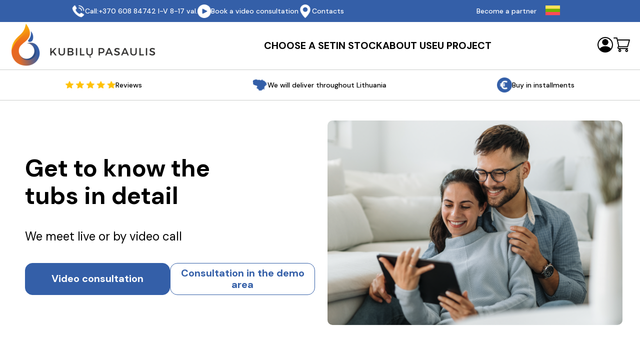

--- FILE ---
content_type: text/html; charset=UTF-8
request_url: https://kubilupasaulis.lt/en/contacts/
body_size: 10419
content:
<!doctype html>
<html lang="en-US">
<head>
	<meta charset="UTF-8">
	<meta name="viewport" content="width=device-width, initial-scale=1">
	<link rel="profile" href="https://gmpg.org/xfn/11">
    <link rel="preconnect" href="https://fonts.googleapis.com">
    <link rel="preconnect" href="https://fonts.gstatic.com" crossorigin>
    <link href="https://fonts.googleapis.com/css2?family=DM+Sans:ital,wght@0,400;0,500;0,700;1,400;1,500;1,700&display=swap" rel="stylesheet">  
	<link rel="icon" type="image/x-icon" href="https://kubilupasaulis.lt/wp-content/themes/hottubs/images/logo-footer.svg">
	<title>Contacts &#8211; Kubilupasaulis.lt</title>
<meta name='robots' content='max-image-preview:large' />
<link rel="alternate" hreflang="en" href="https://kubilupasaulis.lt/en/contacts/" />
<link rel="alternate" hreflang="lt" href="https://kubilupasaulis.lt/kontaktai/" />
<link rel="alternate" hreflang="x-default" href="https://kubilupasaulis.lt/kontaktai/" />
<link rel="alternate" type="application/rss+xml" title="Kubilupasaulis.lt &raquo; Feed" href="https://kubilupasaulis.lt/en/feed/" />
<link rel="alternate" type="application/rss+xml" title="Kubilupasaulis.lt &raquo; Comments Feed" href="https://kubilupasaulis.lt/en/comments/feed/" />
<style id='wp-emoji-styles-inline-css'>

	img.wp-smiley, img.emoji {
		display: inline !important;
		border: none !important;
		box-shadow: none !important;
		height: 1em !important;
		width: 1em !important;
		margin: 0 0.07em !important;
		vertical-align: -0.1em !important;
		background: none !important;
		padding: 0 !important;
	}
</style>
<link rel='stylesheet' id='wp-block-library-css' href='https://kubilupasaulis.lt/wp-includes/css/dist/block-library/style.min.css?ver=6.6.4' media='all' />
<style id='safe-svg-svg-icon-style-inline-css'>
.safe-svg-cover{text-align:center}.safe-svg-cover .safe-svg-inside{display:inline-block;max-width:100%}.safe-svg-cover svg{height:100%;max-height:100%;max-width:100%;width:100%}

</style>
<link rel='stylesheet' id='wc-blocks-vendors-style-css' href='https://kubilupasaulis.lt/wp-content/plugins/woocommerce/packages/woocommerce-blocks/build/wc-blocks-vendors-style.css?ver=10.0.4' media='all' />
<link rel='stylesheet' id='wc-blocks-style-css' href='https://kubilupasaulis.lt/wp-content/plugins/woocommerce/packages/woocommerce-blocks/build/wc-blocks-style.css?ver=10.0.4' media='all' />
<style id='classic-theme-styles-inline-css'>
/*! This file is auto-generated */
.wp-block-button__link{color:#fff;background-color:#32373c;border-radius:9999px;box-shadow:none;text-decoration:none;padding:calc(.667em + 2px) calc(1.333em + 2px);font-size:1.125em}.wp-block-file__button{background:#32373c;color:#fff;text-decoration:none}
</style>
<style id='global-styles-inline-css'>
:root{--wp--preset--aspect-ratio--square: 1;--wp--preset--aspect-ratio--4-3: 4/3;--wp--preset--aspect-ratio--3-4: 3/4;--wp--preset--aspect-ratio--3-2: 3/2;--wp--preset--aspect-ratio--2-3: 2/3;--wp--preset--aspect-ratio--16-9: 16/9;--wp--preset--aspect-ratio--9-16: 9/16;--wp--preset--color--black: #000000;--wp--preset--color--cyan-bluish-gray: #abb8c3;--wp--preset--color--white: #ffffff;--wp--preset--color--pale-pink: #f78da7;--wp--preset--color--vivid-red: #cf2e2e;--wp--preset--color--luminous-vivid-orange: #ff6900;--wp--preset--color--luminous-vivid-amber: #fcb900;--wp--preset--color--light-green-cyan: #7bdcb5;--wp--preset--color--vivid-green-cyan: #00d084;--wp--preset--color--pale-cyan-blue: #8ed1fc;--wp--preset--color--vivid-cyan-blue: #0693e3;--wp--preset--color--vivid-purple: #9b51e0;--wp--preset--gradient--vivid-cyan-blue-to-vivid-purple: linear-gradient(135deg,rgba(6,147,227,1) 0%,rgb(155,81,224) 100%);--wp--preset--gradient--light-green-cyan-to-vivid-green-cyan: linear-gradient(135deg,rgb(122,220,180) 0%,rgb(0,208,130) 100%);--wp--preset--gradient--luminous-vivid-amber-to-luminous-vivid-orange: linear-gradient(135deg,rgba(252,185,0,1) 0%,rgba(255,105,0,1) 100%);--wp--preset--gradient--luminous-vivid-orange-to-vivid-red: linear-gradient(135deg,rgba(255,105,0,1) 0%,rgb(207,46,46) 100%);--wp--preset--gradient--very-light-gray-to-cyan-bluish-gray: linear-gradient(135deg,rgb(238,238,238) 0%,rgb(169,184,195) 100%);--wp--preset--gradient--cool-to-warm-spectrum: linear-gradient(135deg,rgb(74,234,220) 0%,rgb(151,120,209) 20%,rgb(207,42,186) 40%,rgb(238,44,130) 60%,rgb(251,105,98) 80%,rgb(254,248,76) 100%);--wp--preset--gradient--blush-light-purple: linear-gradient(135deg,rgb(255,206,236) 0%,rgb(152,150,240) 100%);--wp--preset--gradient--blush-bordeaux: linear-gradient(135deg,rgb(254,205,165) 0%,rgb(254,45,45) 50%,rgb(107,0,62) 100%);--wp--preset--gradient--luminous-dusk: linear-gradient(135deg,rgb(255,203,112) 0%,rgb(199,81,192) 50%,rgb(65,88,208) 100%);--wp--preset--gradient--pale-ocean: linear-gradient(135deg,rgb(255,245,203) 0%,rgb(182,227,212) 50%,rgb(51,167,181) 100%);--wp--preset--gradient--electric-grass: linear-gradient(135deg,rgb(202,248,128) 0%,rgb(113,206,126) 100%);--wp--preset--gradient--midnight: linear-gradient(135deg,rgb(2,3,129) 0%,rgb(40,116,252) 100%);--wp--preset--font-size--small: 13px;--wp--preset--font-size--medium: 20px;--wp--preset--font-size--large: 36px;--wp--preset--font-size--x-large: 42px;--wp--preset--spacing--20: 0.44rem;--wp--preset--spacing--30: 0.67rem;--wp--preset--spacing--40: 1rem;--wp--preset--spacing--50: 1.5rem;--wp--preset--spacing--60: 2.25rem;--wp--preset--spacing--70: 3.38rem;--wp--preset--spacing--80: 5.06rem;--wp--preset--shadow--natural: 6px 6px 9px rgba(0, 0, 0, 0.2);--wp--preset--shadow--deep: 12px 12px 50px rgba(0, 0, 0, 0.4);--wp--preset--shadow--sharp: 6px 6px 0px rgba(0, 0, 0, 0.2);--wp--preset--shadow--outlined: 6px 6px 0px -3px rgba(255, 255, 255, 1), 6px 6px rgba(0, 0, 0, 1);--wp--preset--shadow--crisp: 6px 6px 0px rgba(0, 0, 0, 1);}:where(.is-layout-flex){gap: 0.5em;}:where(.is-layout-grid){gap: 0.5em;}body .is-layout-flex{display: flex;}.is-layout-flex{flex-wrap: wrap;align-items: center;}.is-layout-flex > :is(*, div){margin: 0;}body .is-layout-grid{display: grid;}.is-layout-grid > :is(*, div){margin: 0;}:where(.wp-block-columns.is-layout-flex){gap: 2em;}:where(.wp-block-columns.is-layout-grid){gap: 2em;}:where(.wp-block-post-template.is-layout-flex){gap: 1.25em;}:where(.wp-block-post-template.is-layout-grid){gap: 1.25em;}.has-black-color{color: var(--wp--preset--color--black) !important;}.has-cyan-bluish-gray-color{color: var(--wp--preset--color--cyan-bluish-gray) !important;}.has-white-color{color: var(--wp--preset--color--white) !important;}.has-pale-pink-color{color: var(--wp--preset--color--pale-pink) !important;}.has-vivid-red-color{color: var(--wp--preset--color--vivid-red) !important;}.has-luminous-vivid-orange-color{color: var(--wp--preset--color--luminous-vivid-orange) !important;}.has-luminous-vivid-amber-color{color: var(--wp--preset--color--luminous-vivid-amber) !important;}.has-light-green-cyan-color{color: var(--wp--preset--color--light-green-cyan) !important;}.has-vivid-green-cyan-color{color: var(--wp--preset--color--vivid-green-cyan) !important;}.has-pale-cyan-blue-color{color: var(--wp--preset--color--pale-cyan-blue) !important;}.has-vivid-cyan-blue-color{color: var(--wp--preset--color--vivid-cyan-blue) !important;}.has-vivid-purple-color{color: var(--wp--preset--color--vivid-purple) !important;}.has-black-background-color{background-color: var(--wp--preset--color--black) !important;}.has-cyan-bluish-gray-background-color{background-color: var(--wp--preset--color--cyan-bluish-gray) !important;}.has-white-background-color{background-color: var(--wp--preset--color--white) !important;}.has-pale-pink-background-color{background-color: var(--wp--preset--color--pale-pink) !important;}.has-vivid-red-background-color{background-color: var(--wp--preset--color--vivid-red) !important;}.has-luminous-vivid-orange-background-color{background-color: var(--wp--preset--color--luminous-vivid-orange) !important;}.has-luminous-vivid-amber-background-color{background-color: var(--wp--preset--color--luminous-vivid-amber) !important;}.has-light-green-cyan-background-color{background-color: var(--wp--preset--color--light-green-cyan) !important;}.has-vivid-green-cyan-background-color{background-color: var(--wp--preset--color--vivid-green-cyan) !important;}.has-pale-cyan-blue-background-color{background-color: var(--wp--preset--color--pale-cyan-blue) !important;}.has-vivid-cyan-blue-background-color{background-color: var(--wp--preset--color--vivid-cyan-blue) !important;}.has-vivid-purple-background-color{background-color: var(--wp--preset--color--vivid-purple) !important;}.has-black-border-color{border-color: var(--wp--preset--color--black) !important;}.has-cyan-bluish-gray-border-color{border-color: var(--wp--preset--color--cyan-bluish-gray) !important;}.has-white-border-color{border-color: var(--wp--preset--color--white) !important;}.has-pale-pink-border-color{border-color: var(--wp--preset--color--pale-pink) !important;}.has-vivid-red-border-color{border-color: var(--wp--preset--color--vivid-red) !important;}.has-luminous-vivid-orange-border-color{border-color: var(--wp--preset--color--luminous-vivid-orange) !important;}.has-luminous-vivid-amber-border-color{border-color: var(--wp--preset--color--luminous-vivid-amber) !important;}.has-light-green-cyan-border-color{border-color: var(--wp--preset--color--light-green-cyan) !important;}.has-vivid-green-cyan-border-color{border-color: var(--wp--preset--color--vivid-green-cyan) !important;}.has-pale-cyan-blue-border-color{border-color: var(--wp--preset--color--pale-cyan-blue) !important;}.has-vivid-cyan-blue-border-color{border-color: var(--wp--preset--color--vivid-cyan-blue) !important;}.has-vivid-purple-border-color{border-color: var(--wp--preset--color--vivid-purple) !important;}.has-vivid-cyan-blue-to-vivid-purple-gradient-background{background: var(--wp--preset--gradient--vivid-cyan-blue-to-vivid-purple) !important;}.has-light-green-cyan-to-vivid-green-cyan-gradient-background{background: var(--wp--preset--gradient--light-green-cyan-to-vivid-green-cyan) !important;}.has-luminous-vivid-amber-to-luminous-vivid-orange-gradient-background{background: var(--wp--preset--gradient--luminous-vivid-amber-to-luminous-vivid-orange) !important;}.has-luminous-vivid-orange-to-vivid-red-gradient-background{background: var(--wp--preset--gradient--luminous-vivid-orange-to-vivid-red) !important;}.has-very-light-gray-to-cyan-bluish-gray-gradient-background{background: var(--wp--preset--gradient--very-light-gray-to-cyan-bluish-gray) !important;}.has-cool-to-warm-spectrum-gradient-background{background: var(--wp--preset--gradient--cool-to-warm-spectrum) !important;}.has-blush-light-purple-gradient-background{background: var(--wp--preset--gradient--blush-light-purple) !important;}.has-blush-bordeaux-gradient-background{background: var(--wp--preset--gradient--blush-bordeaux) !important;}.has-luminous-dusk-gradient-background{background: var(--wp--preset--gradient--luminous-dusk) !important;}.has-pale-ocean-gradient-background{background: var(--wp--preset--gradient--pale-ocean) !important;}.has-electric-grass-gradient-background{background: var(--wp--preset--gradient--electric-grass) !important;}.has-midnight-gradient-background{background: var(--wp--preset--gradient--midnight) !important;}.has-small-font-size{font-size: var(--wp--preset--font-size--small) !important;}.has-medium-font-size{font-size: var(--wp--preset--font-size--medium) !important;}.has-large-font-size{font-size: var(--wp--preset--font-size--large) !important;}.has-x-large-font-size{font-size: var(--wp--preset--font-size--x-large) !important;}
:where(.wp-block-post-template.is-layout-flex){gap: 1.25em;}:where(.wp-block-post-template.is-layout-grid){gap: 1.25em;}
:where(.wp-block-columns.is-layout-flex){gap: 2em;}:where(.wp-block-columns.is-layout-grid){gap: 2em;}
:root :where(.wp-block-pullquote){font-size: 1.5em;line-height: 1.6;}
</style>
<link rel='stylesheet' id='wpml-blocks-css' href='https://kubilupasaulis.lt/wp-content/plugins/sitepress-multilingual-cms/dist/css/blocks/styles.css?ver=4.6.11' media='all' />
<style id='woocommerce-inline-inline-css'>
.woocommerce form .form-row .required { visibility: visible; }
</style>
<link rel='stylesheet' id='wpml-legacy-horizontal-list-0-css' href='https://kubilupasaulis.lt/wp-content/plugins/sitepress-multilingual-cms/templates/language-switchers/legacy-list-horizontal/style.min.css?ver=1' media='all' />
<link rel='stylesheet' id='bookly-ladda.min.css-css' href='https://kubilupasaulis.lt/wp-content/plugins/bookly-responsive-appointment-booking-tool/frontend/resources/css/ladda.min.css?ver=24.8' media='all' />
<link rel='stylesheet' id='bookly-tailwind.css-css' href='https://kubilupasaulis.lt/wp-content/plugins/bookly-responsive-appointment-booking-tool/backend/resources/tailwind/tailwind.css?ver=24.8' media='all' />
<link rel='stylesheet' id='bookly-modern-booking-form-calendar.css-css' href='https://kubilupasaulis.lt/wp-content/plugins/bookly-responsive-appointment-booking-tool/frontend/resources/css/modern-booking-form-calendar.css?ver=24.8' media='all' />
<link rel='stylesheet' id='bookly-bootstrap-icons.min.css-css' href='https://kubilupasaulis.lt/wp-content/plugins/bookly-responsive-appointment-booking-tool/frontend/resources/css/bootstrap-icons.min.css?ver=24.8' media='all' />
<link rel='stylesheet' id='bookly-intlTelInput.css-css' href='https://kubilupasaulis.lt/wp-content/plugins/bookly-responsive-appointment-booking-tool/frontend/resources/css/intlTelInput.css?ver=24.8' media='all' />
<link rel='stylesheet' id='bookly-bookly-main.css-css' href='https://kubilupasaulis.lt/wp-content/plugins/bookly-responsive-appointment-booking-tool/frontend/resources/css/bookly-main.css?ver=24.8' media='all' />
<link rel='stylesheet' id='bookly-bootstrap.min.css-css' href='https://kubilupasaulis.lt/wp-content/plugins/bookly-responsive-appointment-booking-tool/backend/resources/bootstrap/css/bootstrap.min.css?ver=24.8' media='all' />
<link rel='stylesheet' id='bookly-customer-profile.css-css' href='https://kubilupasaulis.lt/wp-content/plugins/bookly-addon-pro/frontend/modules/customer_profile/resources/css/customer-profile.css?ver=8.8' media='all' />
<link rel='stylesheet' id='hottubs-style-css' href='https://kubilupasaulis.lt/wp-content/themes/hottubs/style.css?ver=1.0.0' media='all' />
<link rel='stylesheet' id='owl-css' href='https://kubilupasaulis.lt/wp-content/themes/hottubs/assets/js/owl/dist/assets/owl.carousel.min.css?ver=1.0.0' media='all' />
<link rel='stylesheet' id='owl-theme-css' href='https://kubilupasaulis.lt/wp-content/themes/hottubs/assets/js/owl/dist/assets/owl.theme.default.min.css?ver=1.0.0' media='all' />
<link rel='stylesheet' id='hottubs-woocommerce-style-css' href='https://kubilupasaulis.lt/wp-content/themes/hottubs/woocommerce.css?ver=1.0.0' media='all' />
<style id='hottubs-woocommerce-style-inline-css'>
@font-face {
			font-family: "star";
			src: url("https://kubilupasaulis.lt/wp-content/plugins/woocommerce/assets/fonts/star.eot");
			src: url("https://kubilupasaulis.lt/wp-content/plugins/woocommerce/assets/fonts/star.eot?#iefix") format("embedded-opentype"),
				url("https://kubilupasaulis.lt/wp-content/plugins/woocommerce/assets/fonts/star.woff") format("woff"),
				url("https://kubilupasaulis.lt/wp-content/plugins/woocommerce/assets/fonts/star.ttf") format("truetype"),
				url("https://kubilupasaulis.lt/wp-content/plugins/woocommerce/assets/fonts/star.svg#star") format("svg");
			font-weight: normal;
			font-style: normal;
		}
</style>
<style id='themecomplete-extra-css-inline-css'>
.woocommerce #content table.cart img.epo-upload-image, .woocommerce table.cart img.epo-upload-image, .woocommerce-page #content table.cart img.epo-upload-image, .woocommerce-page table.cart img.epo-upload-image, .epo-upload-image {max-width: calc(70% - 0.5em)  !important;max-height: none !important;}

</style>
<script id="wpml-cookie-js-extra">
var wpml_cookies = {"wp-wpml_current_language":{"value":"en","expires":1,"path":"\/"}};
var wpml_cookies = {"wp-wpml_current_language":{"value":"en","expires":1,"path":"\/"}};
</script>
<script src="https://kubilupasaulis.lt/wp-content/plugins/sitepress-multilingual-cms/res/js/cookies/language-cookie.js?ver=4.6.11" id="wpml-cookie-js" defer data-wp-strategy="defer"></script>
<script src="https://kubilupasaulis.lt/wp-includes/js/jquery/jquery.min.js?ver=3.7.1" id="jquery-core-js"></script>
<script src="https://kubilupasaulis.lt/wp-includes/js/jquery/jquery-migrate.min.js?ver=3.4.1" id="jquery-migrate-js"></script>
<script src="https://kubilupasaulis.lt/wp-content/plugins/bookly-responsive-appointment-booking-tool/frontend/resources/js/spin.min.js?ver=24.8" id="bookly-spin.min.js-js"></script>
<script id="bookly-globals-js-extra">
var BooklyL10nGlobal = {"csrf_token":"1ec31c9463","ajax_url_backend":"https:\/\/kubilupasaulis.lt\/wp-admin\/admin-ajax.php","ajax_url_frontend":"https:\/\/kubilupasaulis.lt\/wp-admin\/admin-ajax.php?lang=en","mjsTimeFormat":"H:mm","datePicker":{"format":"YYYY-MM-DD","monthNames":["January","February","March","April","May","June","July","August","September","October","November","December"],"daysOfWeek":["Sun","Mon","Tue","Wed","Thu","Fri","Sat"],"firstDay":1,"monthNamesShort":["Jan","Feb","Mar","Apr","May","Jun","Jul","Aug","Sep","Oct","Nov","Dec"],"dayNames":["Sunday","Monday","Tuesday","Wednesday","Thursday","Friday","Saturday"],"dayNamesShort":["Sun","Mon","Tue","Wed","Thu","Fri","Sat"],"meridiem":{"am":"am","pm":"pm","AM":"AM","PM":"PM"}},"dateRange":{"format":"YYYY-MM-DD","applyLabel":"Apply","cancelLabel":"Cancel","fromLabel":"From","toLabel":"To","customRangeLabel":"Custom range","tomorrow":"Tomorrow","today":"Today","anyTime":"Any time","yesterday":"Yesterday","last_7":"Last 7 days","last_30":"Last 30 days","next_7":"Next 7 days","next_30":"Next 30 days","thisMonth":"This month","nextMonth":"Next month","lastMonth":"Last month","firstDay":1},"l10n":{"apply":"Apply","cancel":"Cancel","areYouSure":"Are you sure?"},"addons":["pro"],"cloud_products":"","data":{}};
</script>
<script src="https://kubilupasaulis.lt/wp-content/plugins/bookly-responsive-appointment-booking-tool/frontend/resources/js/ladda.min.js?ver=24.8" id="bookly-ladda.min.js-js"></script>
<script src="https://kubilupasaulis.lt/wp-content/plugins/bookly-responsive-appointment-booking-tool/backend/resources/js/moment.min.js?ver=24.8" id="bookly-moment.min.js-js"></script>
<script src="https://kubilupasaulis.lt/wp-content/plugins/bookly-responsive-appointment-booking-tool/frontend/resources/js/hammer.min.js?ver=24.8" id="bookly-hammer.min.js-js"></script>
<script src="https://kubilupasaulis.lt/wp-content/plugins/bookly-responsive-appointment-booking-tool/frontend/resources/js/jquery.hammer.min.js?ver=24.8" id="bookly-jquery.hammer.min.js-js"></script>
<script src="https://kubilupasaulis.lt/wp-content/plugins/bookly-responsive-appointment-booking-tool/frontend/resources/js/qrcode.js?ver=24.8" id="bookly-qrcode.js-js"></script>
<script id="bookly-bookly.min.js-js-extra">
var BooklyL10n = {"ajaxurl":"https:\/\/kubilupasaulis.lt\/wp-admin\/admin-ajax.php?lang=en","csrf_token":"1ec31c9463","months":["January","February","March","April","May","June","July","August","September","October","November","December"],"days":["Sunday","Monday","Tuesday","Wednesday","Thursday","Friday","Saturday"],"daysShort":["Sun","Mon","Tue","Wed","Thu","Fri","Sat"],"monthsShort":["Jan","Feb","Mar","Apr","May","Jun","Jul","Aug","Sep","Oct","Nov","Dec"],"show_more":"Show more","sessionHasExpired":"Your session has expired. Please press \"Ok\" to refresh the page"};
</script>
<script src="https://kubilupasaulis.lt/wp-content/plugins/bookly-responsive-appointment-booking-tool/frontend/resources/js/bookly.min.js?ver=24.8" id="bookly-bookly.min.js-js"></script>
<script src="https://kubilupasaulis.lt/wp-content/plugins/bookly-responsive-appointment-booking-tool/frontend/resources/js/intlTelInput.min.js?ver=24.8" id="bookly-intlTelInput.min.js-js"></script>
<script id="bookly-customer-profile.js-js-extra">
var BooklyCustomerProfileL10n = {"csrf_token":"1ec31c9463","show_more":"Show more"};
</script>
<script src="https://kubilupasaulis.lt/wp-content/plugins/bookly-addon-pro/frontend/modules/customer_profile/resources/js/customer-profile.js?ver=8.8" id="bookly-customer-profile.js-js"></script>
<link rel="https://api.w.org/" href="https://kubilupasaulis.lt/en/wp-json/" /><link rel="alternate" title="JSON" type="application/json" href="https://kubilupasaulis.lt/en/wp-json/wp/v2/pages/6844" /><link rel="EditURI" type="application/rsd+xml" title="RSD" href="https://kubilupasaulis.lt/xmlrpc.php?rsd" />
<meta name="generator" content="WordPress 6.6.4" />
<meta name="generator" content="WooCommerce 7.7.0" />
<link rel="canonical" href="https://kubilupasaulis.lt/en/contacts/" />
<link rel='shortlink' href='https://kubilupasaulis.lt/en/?p=6844' />
<link rel="alternate" title="oEmbed (JSON)" type="application/json+oembed" href="https://kubilupasaulis.lt/en/wp-json/oembed/1.0/embed?url=https%3A%2F%2Fkubilupasaulis.lt%2Fen%2Fcontacts%2F" />
<link rel="alternate" title="oEmbed (XML)" type="text/xml+oembed" href="https://kubilupasaulis.lt/en/wp-json/oembed/1.0/embed?url=https%3A%2F%2Fkubilupasaulis.lt%2Fen%2Fcontacts%2F&#038;format=xml" />
<meta name="generator" content="WPML ver:4.6.11 stt:1,32;" />
	<noscript><style>.woocommerce-product-gallery{ opacity: 1 !important; }</style></noscript>
	</head>

<body class="page-template page-template-templates page-template-contacts page-template-templatescontacts-php page page-id-6844 wp-custom-logo theme-hottubs woocommerce-no-js no-sidebar woocommerce-active">
<div id="page" class="site">
    
    <header id="masthead" class="site-header">
        <div class="top-bar" id="topbar">
            <div class="container"> 
				<div class="left-side">
					<div class="phone">
						<a href="tel:+370 608 84742">
							<img src="https://kubilupasaulis.lt/wp-content/themes/hottubs/assets/images/telephone-call.svg" width="27" height="27">
							Call:+370 608 84742 I-V  8-17 val.						</a>
					</div>
					<div class="consultation">
						<a href="https://morethanit.lt/kubil/en">
							<img src="https://kubilupasaulis.lt/wp-content/themes/hottubs/assets/images/play-button.svg" width="27" height="27">
							Book a video consultation						</a>	
					</div>
					<div class="contacts">
						<a href="https://kubilupasaulis.lt/en/contacts/">
							<img src="https://kubilupasaulis.lt/wp-content/themes/hottubs/assets/images/pin.svg" width="27" height="27">
							Contacts						</a>							
					</div>
				</div>
				<div class="right-side"> 
					<a href="https://morethanit.lt/kubil/en">
						Become a partner						<!-- <img src="https://kubilupasaulis.lt/wp-content/themes/hottubs/assets/images/en-flag.svg" width="29" height="15"> -->
					</a>
					
<div class="wpml-ls-statics-shortcode_actions wpml-ls wpml-ls-legacy-list-horizontal">
	<ul><li class="wpml-ls-slot-shortcode_actions wpml-ls-item wpml-ls-item-lt wpml-ls-first-item wpml-ls-last-item wpml-ls-item-legacy-list-horizontal">
				<a href="https://kubilupasaulis.lt/kontaktai/" class="wpml-ls-link">
                                                        <img
            class="wpml-ls-flag"
            src="https://kubilupasaulis.lt/wp-content/plugins/sitepress-multilingual-cms/res/flags/lt.svg"
            alt="Lithuanian"
            width=29
            height=15
    /></a>
			</li></ul>
</div>
				</div>
            </div>
        </div>
		<div class="container">
			<nav id="site-navigation" class="main-navigation">
				<a href="https://kubilupasaulis.lt/en/" class="custom-logo-link" rel="home"><img width="296" height="91" src="https://kubilupasaulis.lt/wp-content/uploads/2023/05/Logo-Kubilu-pasaulis-avers-horizontalCropped-1-1.svg" class="custom-logo" alt="Kubilupasaulis.lt" decoding="async" /></a><ul id="menu-menu-eng" class="meniuitem head-nav"><li id="menu-item-6939" class="menu-item menu-item-type-post_type_archive menu-item-object-kubilai menu-item-6939"><a href="https://kubilupasaulis.lt/en/kubilai/">Choose a set</a></li>
<li id="menu-item-6936" class="menu-item menu-item-type-post_type menu-item-object-page menu-item-6936"><a href="https://kubilupasaulis.lt/en/in-stock/">In stock</a></li>
<li id="menu-item-6938" class="menu-item menu-item-type-post_type menu-item-object-page menu-item-6938"><a href="https://kubilupasaulis.lt/en/about-us/">About us</a></li>
<li id="menu-item-6937" class="menu-item menu-item-type-post_type menu-item-object-page menu-item-6937"><a href="https://kubilupasaulis.lt/en/eu-project/">EU Project</a></li>
</ul>				
				<div class="user-nav">
					<a href="https://kubilupasaulis.lt/en/my-account/" title="Paskyra">
						<img src="https://kubilupasaulis.lt/wp-content/themes/hottubs/assets/images/account.svg" width="33" height="33">
					</a>
					<a href="https://kubilupasaulis.lt/en/cart/" title="Krepšelis">
						<img src="https://kubilupasaulis.lt/wp-content/themes/hottubs/assets/images/shopping-cart.svg" width="33" height="33">
					</a>
                    <span class="mobile-menu-btn">
						<img src="https://kubilupasaulis.lt/wp-content/themes/hottubs/assets/images/mob-menu.svg" width="33" height="33">
					</span>
                    <div class="mobile-meniu-wrap">
    <ul id="menu-menu-eng-1" class="meniuitem head-nav"><li class="menu-item menu-item-type-post_type_archive menu-item-object-kubilai menu-item-6939"><a href="https://kubilupasaulis.lt/en/kubilai/">Choose a set</a></li>
<li class="menu-item menu-item-type-post_type menu-item-object-page menu-item-6936"><a href="https://kubilupasaulis.lt/en/in-stock/">In stock</a></li>
<li class="menu-item menu-item-type-post_type menu-item-object-page menu-item-6938"><a href="https://kubilupasaulis.lt/en/about-us/">About us</a></li>
<li class="menu-item menu-item-type-post_type menu-item-object-page menu-item-6937"><a href="https://kubilupasaulis.lt/en/eu-project/">EU Project</a></li>
</ul>    <span class="close-menu">Close</span>
    
<div class="wpml-ls-statics-shortcode_actions wpml-ls wpml-ls-legacy-list-horizontal">
	<ul><li class="wpml-ls-slot-shortcode_actions wpml-ls-item wpml-ls-item-lt wpml-ls-first-item wpml-ls-last-item wpml-ls-item-legacy-list-horizontal">
				<a href="https://kubilupasaulis.lt/kontaktai/" class="wpml-ls-link">
                                                        <img
            class="wpml-ls-flag"
            src="https://kubilupasaulis.lt/wp-content/plugins/sitepress-multilingual-cms/res/flags/lt.svg"
            alt="Lithuanian"
            width=29
            height=15
    /></a>
			</li></ul>
</div>
</div>				</div>


			</nav><!-- #site-navigation --> 
		</div>
		<div class="bottom-bar">
			<div class="container">
									<div class="bottom-item">
						<img src="https://kubilupasaulis.lt/wp-content/themes/hottubs/assets/images/review-stars.svg" width="100" height="16">
						Reviews					</div>
					<div class="bottom-item">
						<img src="https://kubilupasaulis.lt/wp-content/themes/hottubs/assets/images/lithuania.svg" width="30" height="30">
						We will deliver throughout Lithuania					</div>
					<div class="bottom-item">
						<img src="https://kubilupasaulis.lt/wp-content/themes/hottubs/assets/images/coin.svg" width="30" height="30">
						<a style="color:#000; text-decoration:none" href="https://kubilupasaulis.lt/pirkti-issimoketinai/">Buy in installments</a>
					</div>
							</div>
		</div>
    </header><!-- #masthead -->
	<!-- Google tag (gtag.js) -->
<script async src="https://www.googletagmanager.com/gtag/js?id=AW-16519653708">
</script>
<script>
  window.dataLayer = window.dataLayer || [];
  function gtag(){dataLayer.push(arguments);}
  gtag('js', new Date());

  gtag('config', 'AW-16519653708');
</script>

<section class="home-first-section">
	<div class="container">
		<div class="two-collumns">
			<div class="first-collumn">
				<div class="title">
					Get to know the tubs in detail				</div>
				<div class="text">
					We meet live or by video call				</div>
				<div class="buttons">
											<a class="primary-button" href="https://kubilupasaulis.lt/en/contacts/">Video consultation</a>						
																<a class="secondary-button" href="https://kubilupasaulis.lt/en/contacts/">Consultation in the demo area</a>						
									</div>
			</div>
			<div class="second-collumn">
				<img src="https://kubilupasaulis.lt/wp-content/uploads/2023/05/Screenshot-2023-01-20-at-18.32-1.png" width="590" height="360">
			</div>
		</div>
	</div>
</section>

<section class="home-all-content">
	<div class="container">
		<div class="section-title">
			Attentive service before and after sales		</div>
		<div class="contact-row">
			<div class="two-collumns">
				<div class="first-collumn">
					<div class="text">
						<p>Have an important question? Sales manager, experienced tub specialist Jaroslav Bogdanovic will explain any details in detail. Contact in the most convenient way for you.</p>
					</div>
					<div class="contact-buttons">
						<a class="primary-button" href="mailto:info@kubilupasaulis.lt"> E-Mail</a>	
						<a class="primary-button" target="_blank" href="https://www.facebook.com/www.kubilupasaulis.lt/"> Facebook messenger</a>	
						<a class="primary-button" href="tel:+370 608 84742"> +370 608 84742</a>	
						<a class="primary-button" target="_blank" href="https://morethanit.lt/kubil/"> Whatsapp messenger</a>	
					</div>
				</div>
				<div class="second-collumn">
					<img src="https://kubilupasaulis.lt/wp-content/uploads/2023/09/Pirmas_6.jpg">
				</div>
			</div>
		</div>
		
		<div class="section-title">
			Consult by video call		</div>
		<div class="home-about-us">
			<div class="two-collumns">
				<div class="first-collumn">
					<img src="https://kubilupasaulis.lt/wp-content/uploads/2023/05/Screenshot-2023-01-20-at-18.32-1.png">
				</div>
				<div class="second-collumn">
					<div class="text">
						<p>Maybe you have already seen our bathtubs at the factory or at your friends&#8217; house? Reserve time for a video call to delve into the details of interest. We will show you everything and advise you.</p>
					</div>
					<div class="checkmarks">
						
								<div class="checkmark">
									<img src="https://kubilupasaulis.lt/wp-content/themes/hottubs/assets/images/check-mark-orange.svg" width="75" height="75">
									<div class="text">
										<p>Choose a time convenient for you.</p>
									</div>
								</div>

							
								<div class="checkmark">
									<img src="https://kubilupasaulis.lt/wp-content/themes/hottubs/assets/images/check-mark-orange.svg" width="75" height="75">
									<div class="text">
										<p>You will save for the trip and its expenses.</p>
									</div>
								</div>

							
								<div class="checkmark">
									<img src="https://kubilupasaulis.lt/wp-content/themes/hottubs/assets/images/check-mark-orange.svg" width="75" height="75">
									<div class="text">
										<p>You will see everything you are interested in quickly and conveniently.</p>
									</div>
								</div>

													
					</div>
				</div>
			</div>
		</div>
		
		<div class="section-title">
			Consult in the demo area		</div>
		<div class="home-about-us">
			<div class="two-collumns">
				<div class="first-collumn">
					<div class="text">
						<p>Do you want to get into the tub (without water, of course) in our showroom, see all the models live? See what a bathtub factory looks like? Come to us.</p>
					</div>
					<div class="checkmarks">
						
								<div class="checkmark">
									<img src="https://kubilupasaulis.lt/wp-content/themes/hottubs/assets/images/check-mark-orange.svg" width="75" height="75">
									<div class="text">
										<p>We will arrange a convenient time.</p>
									</div>
								</div>

							
								<div class="checkmark">
									<img src="https://kubilupasaulis.lt/wp-content/themes/hottubs/assets/images/check-mark-orange.svg" width="75" height="75">
									<div class="text">
										<p>You will see all models live.</p>
									</div>
								</div>

							
								<div class="checkmark">
									<img src="https://kubilupasaulis.lt/wp-content/themes/hottubs/assets/images/check-mark-orange.svg" width="75" height="75">
									<div class="text">
										<p>You will climb in, touch, compare.</p>
									</div>
								</div>

														
					</div>					
				</div>
				<div class="second-collumn">
					<img src="https://kubilupasaulis.lt/wp-content/uploads/2023/05/Screenshot-2023-01-20-at-18.32-1.png">
				</div>				
			</div>			
		</div>
		
		<div class="section-title">
			Address and details		</div>
		
		<div class="home-about-us">
			<div class="two-collumns">
				<div class="first-collumn">
					<img src="https://kubilupasaulis.lt/wp-content/uploads/2023/09/IMG_6229-2.jpg" width="615" height="520">
					<div class="contacts-text">
						<p>UAB “Kubilų pasaulis”</p>
<p>Įmonės kodas: 304423513</p>
<p>PVM kodas: LT100010536010</p>
<p>Bankas: LuminorSWIFT: AGBL LT 2X</p>
<p>Sąskaitos numeris: LT084010051003765016</p>
					</div>
				</div>
				
				<div class="second-collumn">
					<iframe src="https://www.google.com/maps/embed?pb=!1m18!1m12!1m3!1d2264.3935952123197!2d22.85800479831348!3d55.420928847795516!2m3!1f0!2f0!3f0!3m2!1i1024!2i768!4f13.1!3m3!1m2!1s0x46e42a49bd7a49e7%3A0x9346e90bc02a784a!2sUAB%20Tub%20world!5e0!3m2!1sen!2slt!4v1684154469545!5m2!1sen!2slt" width="615" height="520" style="border:0;" allowfullscreen="" loading="lazy" referrerpolicy="no-referrer-when-downgrade"></iframe>
					<div class="contacts-text">
						<p>Pramonės g. 7a, Virgainių kaimas, Raseinių rajonas, LT 60340 Lithuania</p>
					</div>
				</div>				
			</div>			
		</div>
	</div>

</section>


	<footer id="colophon" class="site-footer">
        <div class="container">
            <div class="site-info">
                <div class="footer-logo">
                    <img src="https://kubilupasaulis.lt/wp-content/themes/hottubs/images/logo-footer.svg">
                </div>
                <div id="footer-1" class="widget footer-menu"><div class="menu-footer-menu-1-eng-container"><ul id="menu-footer-menu-1-eng" class="menu"><li id="menu-item-6941" class="menu-item menu-item-type-post_type_archive menu-item-object-kubilai menu-item-6941"><a href="https://kubilupasaulis.lt/en/kubilai/">Choose a tub</a></li>
<li id="menu-item-6942" class="menu-item menu-item-type-post_type menu-item-object-page menu-item-6942"><a href="https://kubilupasaulis.lt/en/in-stock/">In stock</a></li>
</ul></div></div>				<div id="footer-2" class="widget footer-menu"><div class="menu-footer-menu-2-container"><ul id="menu-footer-menu-2" class="menu"><li id="menu-item-6093" class="menu-item menu-item-type-post_type menu-item-object-page menu-item-6093"><a href="https://kubilupasaulis.lt/en/about-us/">About us</a></li>
<li id="menu-item-6092" class="menu-item menu-item-type-post_type menu-item-object-page menu-item-6092"><a href="https://kubilupasaulis.lt/en/eu-project/">EU Project</a></li>
</ul></div></div>				<div id="footer-3" class="widget footer-menu"><div class="menu-footer-menu-3-container"><ul id="menu-footer-menu-3" class="menu"><li id="menu-item-6094" class="menu-item menu-item-type-post_type menu-item-object-page menu-item-6094"><a href="https://kubilupasaulis.lt/en/privacy-policy/">Privacy policy</a></li>
<li id="menu-item-6095" class="menu-item menu-item-type-post_type menu-item-object-page menu-item-6095"><a href="https://kubilupasaulis.lt/en/purchase-rules/">Purchase rules</a></li>
</ul></div></div>				<div class="socials-widget">
					<div class="title">
						Follow us:					</div>
					<div class="socials">
						<a href="https://www.facebook.com/www.kubilupasaulis.lt/" target="_blank"><img src="https://kubilupasaulis.lt/wp-content/themes/hottubs/assets/images/fb.svg" width="36" height="36"></a>
						<a href="https://www.instagram.com/kubilupasaulis/" target="_blank"><img src="https://kubilupasaulis.lt/wp-content/themes/hottubs/assets/images/ig.svg" width="36" height="36"></a>
						<a href="https://www.youtube.com/channel/UC8MYP8yVhBIn30ZOb1D4zDg" target="_blank"><img src="https://kubilupasaulis.lt/wp-content/themes/hottubs/assets/images/youtube.svg" width="36" height="36"></a>
					</div>
				</div>
            </div><!-- .site-info -->
            <div class="copyright">© 2025 UAB "Kubilų pasaulis" | It is prohibited to copy and distribute the information on the website without the consent of UAB "Kubilų pasaulis".</div>
        </div>
	</footer><!-- #colophon -->
    </div><!-- #page -->

	<script type="text/javascript">
		(function () {
			var c = document.body.className;
			c = c.replace(/woocommerce-no-js/, 'woocommerce-js');
			document.body.className = c;
		})();
	</script>
	<script src="https://kubilupasaulis.lt/wp-content/plugins/woocommerce/assets/js/jquery-blockui/jquery.blockUI.min.js?ver=2.7.0-wc.7.7.0" id="jquery-blockui-js"></script>
<script id="wc-add-to-cart-js-extra">
var wc_add_to_cart_params = {"ajax_url":"\/wp-admin\/admin-ajax.php?lang=en","wc_ajax_url":"\/en\/?wc-ajax=%%endpoint%%","i18n_view_cart":"View cart","cart_url":"https:\/\/kubilupasaulis.lt\/en\/cart\/","is_cart":"","cart_redirect_after_add":"yes"};
</script>
<script src="https://kubilupasaulis.lt/wp-content/plugins/woocommerce/assets/js/frontend/add-to-cart.min.js?ver=7.7.0" id="wc-add-to-cart-js"></script>
<script src="https://kubilupasaulis.lt/wp-content/plugins/woocommerce/assets/js/js-cookie/js.cookie.min.js?ver=2.1.4-wc.7.7.0" id="js-cookie-js"></script>
<script id="woocommerce-js-extra">
var woocommerce_params = {"ajax_url":"\/wp-admin\/admin-ajax.php?lang=en","wc_ajax_url":"\/en\/?wc-ajax=%%endpoint%%"};
</script>
<script src="https://kubilupasaulis.lt/wp-content/plugins/woocommerce/assets/js/frontend/woocommerce.min.js?ver=7.7.0" id="woocommerce-js"></script>
<script id="wc-cart-fragments-js-extra">
var wc_cart_fragments_params = {"ajax_url":"\/wp-admin\/admin-ajax.php?lang=en","wc_ajax_url":"\/en\/?wc-ajax=%%endpoint%%","cart_hash_key":"wc_cart_hash_0d48f365837936f6ff7804fbf815b453-en","fragment_name":"wc_fragments_0d48f365837936f6ff7804fbf815b453","request_timeout":"5000"};
</script>
<script src="https://kubilupasaulis.lt/wp-content/plugins/woocommerce/assets/js/frontend/cart-fragments.min.js?ver=7.7.0" id="wc-cart-fragments-js"></script>
<script src="https://kubilupasaulis.lt/wp-content/themes/hottubs/js/navigation.js?ver=1.0.0" id="hottubs-navigation-js"></script>
<script src="https://kubilupasaulis.lt/wp-content/themes/hottubs/js/main.js?ver=1.0.0" id="main-js"></script>
<script src="https://kubilupasaulis.lt/wp-content/themes/hottubs/assets/js/owl/dist/owl.carousel.min.js?ver=1.0.0" id="owl-js"></script>
<script id="cart-widget-js-extra">
var actions = {"is_lang_switched":"1","force_reset":"0"};
</script>
<script src="https://kubilupasaulis.lt/wp-content/plugins/woocommerce-multilingual/res/js/cart_widget.min.js?ver=5.3.6" id="cart-widget-js" defer data-wp-strategy="defer"></script>

</body>
</html>


--- FILE ---
content_type: text/css
request_url: https://kubilupasaulis.lt/wp-content/themes/hottubs/style.css?ver=1.0.0
body_size: 10461
content:
/*!
Theme Name: Hottubs
Theme URI: http://underscores.me/
Author: MTIT
Author URI: https://mtit.lt/
Description: Description
Version: 1.0.0
Tested up to: 5.4
Requires PHP: 5.6
License: GNU General Public License v2 or later
License URI: LICENSE
Text Domain: hottubs
Tags: custom-background, custom-logo, custom-menu, featured-images, threaded-comments, translation-ready

This theme, like WordPress, is licensed under the GPL.
Use it to make something cool, have fun, and share what you've learned.

Hottubs is based on Underscores https://underscores.me/, (C) 2012-2020 Automattic, Inc.
Underscores is distributed under the terms of the GNU GPL v2 or later.

Normalizing styles have been helped along thanks to the fine work of
Nicolas Gallagher and Jonathan Neal https://necolas.github.io/normalize.css/
*/

/*--------------------------------------------------------------
>>> TABLE OF CONTENTS:
----------------------------------------------------------------
# Generic
	- Normalize
	- Box sizing
# Base
	- Typography
	- Elements
	- Links
	- Forms
## Layouts
# Components
	- Navigation
	- Posts and pages
	- Comments
	- Widgets
	- Media
	- Captions
	- Galleries
# plugins
	- Jetpack infinite scroll
# Utilities
	- Accessibility
	- Alignments

--------------------------------------------------------------*/

/*--------------------------------------------------------------
# Generic
--------------------------------------------------------------*/

/* Normalize
--------------------------------------------- */

/*! normalize.css v8.0.1 | MIT License | github.com/necolas/normalize.css */

/* Document
	 ========================================================================== */

/**
 * 1. Correct the line height in all browsers.
 * 2. Prevent adjustments of font size after orientation changes in iOS.
 */
html {
	line-height: 1.15;
	-webkit-text-size-adjust: 100%;
}

/* Sections
	 ========================================================================== */

/**
 * Remove the margin in all browsers.
 */
body {
	margin: 0;
}

/**
 * Render the `main` element consistently in IE.
 */
main {
	display: block;
}

/**
 * Correct the font size and margin on `h1` elements within `section` and
 * `article` contexts in Chrome, Firefox, and Safari.
 */
h1 {
	font-size: 2em;
	margin: 0.67em 0;
    font-family: 'DM Sans', sans-serif;
    line-height: 115%;
}

/* Grouping content
	 ========================================================================== */

/**
 * 1. Add the correct box sizing in Firefox.
 * 2. Show the overflow in Edge and IE.
 */
hr {
	box-sizing: content-box;
	height: 0;
	overflow: visible;
}

/**
 * 1. Correct the inheritance and scaling of font size in all browsers.
 * 2. Correct the odd `em` font sizing in all browsers.
 */
pre {
	font-family: monospace, monospace;
	font-size: 1em;
}

/* Text-level semantics
	 ========================================================================== */

/**
 * Remove the gray background on active links in IE 10.
 */
a {
	background-color: transparent;
    font-family: 'DM Sans', sans-serif;
    line-height: 115%;
    text-decoration: none;
}

/**
 * 1. Remove the bottom border in Chrome 57-
 * 2. Add the correct text decoration in Chrome, Edge, IE, Opera, and Safari.
 */
abbr[title] {
	border-bottom: none;
	text-decoration: underline;
	text-decoration: underline dotted;
}

/**
 * Add the correct font weight in Chrome, Edge, and Safari.
 */
b,
strong {
	font-weight: bolder;
}

/**
 * 1. Correct the inheritance and scaling of font size in all browsers.
 * 2. Correct the odd `em` font sizing in all browsers.
 */
code,
kbd,
samp {
	font-family: monospace, monospace;
	font-size: 1em;
}

/**
 * Add the correct font size in all browsers.
 */
small {
	font-size: 80%;
}

/**
 * Prevent `sub` and `sup` elements from affecting the line height in
 * all browsers.
 */
sub,
sup {
	font-size: 75%;
	line-height: 0;
	position: relative;
	vertical-align: baseline;
}

sub {
	bottom: -0.25em;
}

sup {
	top: -0.5em;
}

/* Embedded content
	 ========================================================================== */

/**
 * Remove the border on images inside links in IE 10.
 */
img {
	border-style: none;
}

/* Forms
	 ========================================================================== */

/**
 * 1. Change the font styles in all browsers.
 * 2. Remove the margin in Firefox and Safari.
 */
button,
input,
optgroup,
select,
textarea {
	font-family: inherit;
	font-size: 100%;
	line-height: 1.15;
	margin: 0;
    font-family: 'DM Sans', sans-serif;
}

/**
 * Show the overflow in IE.
 * 1. Show the overflow in Edge.
 */
button,
input {
	overflow: visible;
}

/**
 * Remove the inheritance of text transform in Edge, Firefox, and IE.
 * 1. Remove the inheritance of text transform in Firefox.
 */
button,
select {
	text-transform: none;
}

/**
 * Correct the inability to style clickable types in iOS and Safari.
 */
button,
[type="button"],
[type="reset"],
[type="submit"] {
	-webkit-appearance: button;
}

/**
 * Remove the inner border and padding in Firefox.
 */
button::-moz-focus-inner,
[type="button"]::-moz-focus-inner,
[type="reset"]::-moz-focus-inner,
[type="submit"]::-moz-focus-inner {
	border-style: none;
	padding: 0;
}

/**
 * Restore the focus styles unset by the previous rule.
 */
button:-moz-focusring,
[type="button"]:-moz-focusring,
[type="reset"]:-moz-focusring,
[type="submit"]:-moz-focusring {
	outline: 1px dotted ButtonText;
}

/**
 * Correct the padding in Firefox.
 */
fieldset {
	padding: 0.35em 0.75em 0.625em;
}

/**
 * 1. Correct the text wrapping in Edge and IE.
 * 2. Correct the color inheritance from `fieldset` elements in IE.
 * 3. Remove the padding so developers are not caught out when they zero out
 *		`fieldset` elements in all browsers.
 */
legend {
	box-sizing: border-box;
	color: inherit;
	display: table;
	max-width: 100%;
	padding: 0;
	white-space: normal;
}

/**
 * Add the correct vertical alignment in Chrome, Firefox, and Opera.
 */
progress {
	vertical-align: baseline;
}

/**
 * Remove the default vertical scrollbar in IE 10+.
 */
textarea {
	overflow: auto;
}

/**
 * 1. Add the correct box sizing in IE 10.
 * 2. Remove the padding in IE 10.
 */
[type="checkbox"],
[type="radio"] {
	box-sizing: border-box;
	padding: 0;
}

/**
 * Correct the cursor style of increment and decrement buttons in Chrome.
 */
[type="number"]::-webkit-inner-spin-button,
[type="number"]::-webkit-outer-spin-button {
	height: auto;
}

/**
 * 1. Correct the odd appearance in Chrome and Safari.
 * 2. Correct the outline style in Safari.
 */
[type="search"] {
	-webkit-appearance: textfield;
	outline-offset: -2px;
}

/**
 * Remove the inner padding in Chrome and Safari on macOS.
 */
[type="search"]::-webkit-search-decoration {
	-webkit-appearance: none;
}

/**
 * 1. Correct the inability to style clickable types in iOS and Safari.
 * 2. Change font properties to `inherit` in Safari.
 */
::-webkit-file-upload-button {
	-webkit-appearance: button;
	font: inherit;
}

/* Interactive
	 ========================================================================== */

/*
 * Add the correct display in Edge, IE 10+, and Firefox.
 */
details {
	display: block;
}

/*
 * Add the correct display in all browsers.
 */
summary {
	display: list-item;
}

/* Misc
	 ========================================================================== */

/**
 * Add the correct display in IE 10+.
 */
template {
	display: none;
}

/**
 * Add the correct display in IE 10.
 */
[hidden] {
	display: none;
}

/* Box sizing
--------------------------------------------- */

/* Inherit box-sizing to more easily change it's value on a component level.
@link http://css-tricks.com/inheriting-box-sizing-probably-slightly-better-best-practice/ */
*,
*::before,
*::after {
	box-sizing: inherit;
}

html {
	box-sizing: border-box;
}

/*--------------------------------------------------------------
# Base
--------------------------------------------------------------*/

/* Typography
--------------------------------------------- */
body,
button,
input,
select,
optgroup,
textarea {
	color: #404040;
    font-family: 'DM Sans', sans-serif;
	font-size: 1rem;
	line-height: 1.5;
}

h1,
h2,
h3,
h4,
h5,
h6 {
	clear: both;
}

p {
	margin-bottom: 1.5em;
    font-family: 'DM Sans', sans-serif;
    line-height: 26px;
}

dfn,
cite,
em,
i {
	font-style: italic;
}

blockquote {
	margin: 0 1.5em;
}

address {
	margin: 0 0 1.5em;
}

pre {
	background: #eee;
	font-family: "Courier 10 Pitch", courier, monospace;
	line-height: 1.6;
	margin-bottom: 1.6em;
	max-width: 100%;
	overflow: auto;
	padding: 1.6em;
}

code,
kbd,
tt,
var {
	font-family: monaco, consolas, "Andale Mono", "DejaVu Sans Mono", monospace;
}

abbr,
acronym {
	border-bottom: 1px dotted #666;
	cursor: help;
}

mark,
ins {
	background: #fff9c0;
	text-decoration: none;
}

big {
	font-size: 125%;
}

/* Elements
--------------------------------------------- */
body {
	background: #fff;
}

hr {
	background-color: #ccc;
	border: 0;
	height: 1px;
	margin-bottom: 1.5em;
}

ul,
ol {
	margin: 0 0 1.5em 3em;
}

ul {
	list-style: disc;
}

ol {
	list-style: decimal;
}

li > ul,
li > ol {
	margin-bottom: 0;
	margin-left: 1.5em;
}

dt {
	font-weight: 700;
}

dd {
	margin: 0 1.5em 1.5em;
}

/* Make sure embeds and iframes fit their containers. */
embed,
iframe,
object {
	max-width: 100%;
}

img {
	height: auto;
	max-width: 100%;
}

figure {
	margin: 1em 0;
}

table {
	margin: 0 0 1.5em;
	width: 100%;
}
table tr td{
    border-bottom-width: 1px;
    border-bottom-style: solid;
    border-bottom-color: rgba(0, 0, 0, 0.05);
    text-align: left;
}

/* Links
--------------------------------------------- */
a {
	color: #4169e1;
}

a:hover,
a:focus,
a:active {
	color: #191970;
}

a:focus {
	outline: thin dotted;
}

a:hover,
a:active {
	outline: 0;
}

/* Forms
--------------------------------------------- */
button,
input[type="button"],
input[type="reset"],
input[type="submit"] {
	border: 1px solid;
	border-color: #ccc #ccc #bbb;
	border-radius: 3px;
	background: #e6e6e6;
	color: rgba(0, 0, 0, 0.8);
	line-height: 1;
	padding: 0.6em 1em 0.4em;
}

button:hover,
input[type="button"]:hover,
input[type="reset"]:hover,
input[type="submit"]:hover {
	border-color: #ccc #bbb #aaa;
}

button:active,
button:focus,
input[type="button"]:active,
input[type="button"]:focus,
input[type="reset"]:active,
input[type="reset"]:focus,
input[type="submit"]:active,
input[type="submit"]:focus {
	border-color: #aaa #bbb #bbb;
}

input[type="text"],
input[type="email"],
input[type="url"],
input[type="password"],
input[type="search"],
input[type="number"],
input[type="tel"],
input[type="range"],
input[type="date"],
input[type="month"],
input[type="week"],
input[type="time"],
input[type="datetime"],
input[type="datetime-local"],
input[type="color"],
textarea {
	color: #666;
	border: 1px solid #ccc;
	border-radius: 3px;
	padding: 3px;
}

input[type="text"]:focus,
input[type="email"]:focus,
input[type="url"]:focus,
input[type="password"]:focus,
input[type="search"]:focus,
input[type="number"]:focus,
input[type="tel"]:focus,
input[type="range"]:focus,
input[type="date"]:focus,
input[type="month"]:focus,
input[type="week"]:focus,
input[type="time"]:focus,
input[type="datetime"]:focus,
input[type="datetime-local"]:focus,
input[type="color"]:focus,
textarea:focus {
	color: #111;
}

select {
	border: 1px solid #ccc;
}

textarea {
	width: 100%;
}

/*--------------------------------------------------------------
# Layouts
--------------------------------------------------------------*/

/*--------------------------------------------------------------
# Components
--------------------------------------------------------------*/

/* Navigation
--------------------------------------------- */
.main-navigation {
    display: flex;
    width: 100%;
    align-items: center;
    justify-content: space-between;
}

.main-navigation ul {
	display: none;
	list-style: none;
	margin: 0;
	padding-left: 0;
}

.main-navigation ul ul {
	box-shadow: 0 3px 3px rgba(0, 0, 0, 0.2);
	float: left;
	position: absolute;
	top: 100%;
	left: -999em;
	z-index: 99999;
}

.main-navigation ul ul ul {
	left: -999em;
	top: 0;
}

.main-navigation ul ul li:hover > ul,
.main-navigation ul ul li.focus > ul {
	display: block;
	left: auto;
}

.main-navigation ul ul a {
	width: 200px;
}

.main-navigation ul li:hover > ul,
.main-navigation ul li.focus > ul {
	left: auto;
}

.main-navigation li {
	position: relative;
}

.main-navigation a {
	display: block;
	text-decoration: none;
}

/* Small menu. */
.menu-toggle,
.main-navigation.toggled ul {
	display: block;
}

@media screen and (min-width: 37.5em) {

	.menu-toggle {
		display: none;
	}

	.main-navigation ul {
		display: flex;
	}
}

.site-main .comment-navigation,
.site-main
.posts-navigation,
.site-main
.post-navigation {
	margin: 0 0 1.5em;
}

.comment-navigation .nav-links,
.posts-navigation .nav-links,
.post-navigation .nav-links {
	display: flex;
}

.comment-navigation .nav-previous,
.posts-navigation .nav-previous,
.post-navigation .nav-previous {
	flex: 1 0 50%;
}

.comment-navigation .nav-next,
.posts-navigation .nav-next,
.post-navigation .nav-next {
	text-align: end;
	flex: 1 0 50%;
}

/* Posts and pages
--------------------------------------------- */
.sticky {
	display: block;
}

.updated:not(.published) {
	display: none;
}

.page-content,
.entry-content,
.entry-summary {
	margin: 1.5em 0 0;
}

.page-links {
	clear: both;
	margin: 0 0 1.5em;
}

/* Comments
--------------------------------------------- */
.comment-content a {
	word-wrap: break-word;
}

.bypostauthor {
	display: block;
}

/* Widgets
--------------------------------------------- */
.widget {
	margin: 0 0 1.5em;
}

.widget select {
	max-width: 100%;
}

/* Media
--------------------------------------------- */
.page-content .wp-smiley,
.entry-content .wp-smiley,
.comment-content .wp-smiley {
	border: none;
	margin-bottom: 0;
	margin-top: 0;
	padding: 0;
}

/* Make sure logo link wraps around logo image. */
.custom-logo-link {
	display: inline-block;
}

/* Captions
--------------------------------------------- */
.wp-caption {
	margin-bottom: 1.5em;
	max-width: 100%;
}

.wp-caption img[class*="wp-image-"] {
	display: block;
	margin-left: auto;
	margin-right: auto;
}

.wp-caption .wp-caption-text {
	margin: 0.8075em 0;
}

.wp-caption-text {
	text-align: center;
}

/* Galleries
--------------------------------------------- */
.gallery {
	margin-bottom: 1.5em;
	display: grid;
	grid-gap: 1.5em;
}

.gallery-item {
	display: inline-block;
	text-align: center;
	width: 100%;
}

.gallery-columns-2 {
	grid-template-columns: repeat(2, 1fr);
}

.gallery-columns-3 {
	grid-template-columns: repeat(3, 1fr);
}

.gallery-columns-4 {
	grid-template-columns: repeat(4, 1fr);
}

.gallery-columns-5 {
	grid-template-columns: repeat(5, 1fr);
}

.gallery-columns-6 {
	grid-template-columns: repeat(6, 1fr);
}

.gallery-columns-7 {
	grid-template-columns: repeat(7, 1fr);
}

.gallery-columns-8 {
	grid-template-columns: repeat(8, 1fr);
}

.gallery-columns-9 {
	grid-template-columns: repeat(9, 1fr);
}

.gallery-caption {
	display: block;
}

/*--------------------------------------------------------------
# Plugins
--------------------------------------------------------------*/

/* Jetpack infinite scroll
--------------------------------------------- */

/* Hide the Posts Navigation and the Footer when Infinite Scroll is in use. */
.infinite-scroll .posts-navigation,
.infinite-scroll.neverending .site-footer {
	display: none;
}

/* Re-display the Theme Footer when Infinite Scroll has reached its end. */
.infinity-end.neverending .site-footer {
	display: block;
}

/*--------------------------------------------------------------
# Utilities
--------------------------------------------------------------*/

/* Accessibility
--------------------------------------------- */

/* Text meant only for screen readers. */
.screen-reader-text {
	border: 0;
	clip: rect(1px, 1px, 1px, 1px);
	clip-path: inset(50%);
	height: 1px;
	margin: -1px;
	overflow: hidden;
	padding: 0;
	position: absolute !important;
	width: 1px;
	word-wrap: normal !important;
}

.screen-reader-text:focus {
	background-color: #f1f1f1;
	border-radius: 3px;
	box-shadow: 0 0 2px 2px rgba(0, 0, 0, 0.6);
	clip: auto !important;
	clip-path: none;
	color: #21759b;
	display: block;
	font-size: 0.875rem;
	font-weight: 700;
	height: auto;
	left: 5px;
	line-height: normal;
	padding: 15px 23px 14px;
	text-decoration: none;
	top: 5px;
	width: auto;
	z-index: 100000;
}

/* Do not show the outline on the skip link target. */
#primary[tabindex="-1"]:focus {
	outline: 0;
}

/* Alignments
--------------------------------------------- */
.alignleft {

	/*rtl:ignore*/
	float: left;

	/*rtl:ignore*/
	margin-right: 1.5em;
	margin-bottom: 1.5em;
}

.alignright {

	/*rtl:ignore*/
	float: right;

	/*rtl:ignore*/
	margin-left: 1.5em;
	margin-bottom: 1.5em;
}

.aligncenter {
	clear: both;
	display: block;
	margin-left: auto;
	margin-right: auto;
	margin-bottom: 1.5em;
}

.container {
    max-width: 1380px;
    margin: 0 auto;
    padding: 0px 20px;
}
/* Footer*/

footer {
    background-color: #262626;
    padding: 50px 0px 25px 0px;
}

.copyright {
    text-align: center;
    font-style: normal;
    font-weight: 700;
    font-size: 14px;
    line-height: 110%;
    text-align: center;
    color: #C5C5C5;
}

footer .site-info {
	display: flex;
	justify-content: space-between;
}
footer .site-info ul{
	list-style: none;
	margin: auto;
}
footer .site-info ul li a{
	font-weight: 700;
	font-size: 18px;
	line-height: 200%;
	color: #B1B1B1;
	transition: 0.3s all ease-out;
}
footer .site-info ul li a:hover, footer .site-info ul li.current-menu-item a{
	color: #7c7c7c;
}
footer .site-info .socials-widget{
    border-left: 1px solid #8B8B8B;
    padding-left: 50px;
}
footer .site-info .socials-widget .title{
	font-weight: 700;
	font-size: 18px;
	line-height: 200%;
	color: #B1B1B1;
}
footer .site-info .socials-widget .socials a img{
	transition: 0.3s all ease-out;
}
footer .site-info .socials-widget .socials a img:hover{
	opacity: 0.7;
}

/* Header */
header {
    position: fixed;
    z-index: 999;
    top: 0;
    left: 0;
    width: 100%;
    transition: all .3s;
    background-color: #ffffff;
    border-bottom: 1px solid #CBCDCB;
}

.top-bar {
	height: 44px;
	background-color: #345FA8;
}
.top-bar .container{
	height: 100%;
	display: flex;
	align-items: center;
	justify-content: space-around;
}
.top-bar .left-side{
	height: 100%;
	display: flex;
	align-items: center;
	gap: 20px;
}
.top-bar .left-side a{
	display: flex;
	align-items: center;
	gap: 10px;
	color: #ffffff;
	font-family: 'DM Sans';
	font-style: normal;
	font-weight: 500;
	font-size: 14px;
	line-height: 115%;
	transition: 0.3s all ease-out;
}
.top-bar .right-side a{
	display: flex;
	align-items: center;
	gap: 10px;
	color: #ffffff;
	font-family: 'DM Sans';
	font-style: normal;
	font-weight: 500;
	font-size: 14px;
	line-height: 115%;
	transition: 0.3s all ease-out;
}
.top-bar a:hover{
	color: #A0A0A0;
}
ul.head-nav {
    display: flex;
    column-gap: 40px;
}

ul.head-nav li a{
    font-size: 20px;
    line-height: 115%;
    font-weight: 600;
    color: #000;
    text-transform: uppercase;
	transition: 0.3s all ease-out;
}

ul.head-nav li.current-menu-item a, ul.head-nav li a:hover {
    color: #A0A0A0;
}

#page{
    margin-top: 241px;
}

.custom-logo-link {
    align-self: flex-start;
}

.main-navigation .user-nav {
	display: flex;
	gap: 25px;
}
.main-navigation .user-nav a{
	transition: 0.3s all ease-out;
}
.main-navigation .user-nav a:hover{
	opacity: 0.6;
}

header .bottom-bar {
	height: 61px;
	border-top: 1px solid #CBCDCB;
}
header .bottom-bar .container {
	display: flex;
	align-items: center;
	justify-content: space-around;
	height: 100%;
}
header .bottom-bar .container .bottom-item{
	display: flex;
	align-items: center;
	gap: 12px;
	font-weight: 500;
	font-size: 14px;
	line-height: 115%;
	color: #000000;
}

.top-bar .right-side {
    margin-left: 20px;
	display: flex;
	gap: 20px;
}
/* Front Page */
.two-collumns {
    display: flex;
    column-gap: 40px;
}
.two-collumns .first-collumn, .two-collumns .second-collumn {
    width: 50%;
}

.home-first-section .first-collumn .title{
    font-size: 48px;
    line-height: 115%;
    font-weight: 600;
    color: #000;
    width: 70%;
    margin-bottom: 40px;
}

.home-first-section .first-collumn .text {
    color: #000;
    width: 75%;
    line-height: 115%;
    font-size: 24px;
    font-weight: 400;
    margin-bottom: 40px;
}
.two-collumns .second-collumn img{
    border-radius: 10px;
}
.two-collumns .first-collumn img {
    border-radius: 10px;
}
.home-all-content .two-collumns #consultation-slider.first-collumn img {
    height: 100%;
	object-fit: cover;
}
.home-first-section .first-collumn .buttons {
    display: flex;
    column-gap: 35px;
}
.home-first-section .first-collumn .buttons .primary-button{
    border-radius: 15px;
    background-color: #345FA8;
    height: 64px;
    color: #fff;
    font-size: 20px;
    display: flex;
    width: 290px;
    align-items: center;
    font-weight: 600;
    border:1px solid #345FA8;
    justify-content: center;
	transition: 0.3s all ease-out;
}
.home-first-section .first-collumn .buttons .primary-button:hover{
    border-radius: 15px;
    background-color: #ffffff;
    height: 64px;
    color: #345FA8;
    font-size: 20px;
    display: flex;
    width: 290px;
    align-items: center;
    font-weight: 600;
    border:1px solid #345FA8;
    justify-content: center;
}
.home-first-section .first-collumn .buttons .secondary-button{
    border-radius: 15px;
    background-color: #ffffff;
    height: 64px;
    color: #345FA8;
    font-size: 20px;
    display: flex;
    width: 290px;
    align-items: center;
    font-weight: 600;
    border:1px solid #345FA8;
    justify-content: center;
	transition: 0.3s all ease-out;
	text-align: center;
}
.home-first-section .first-collumn .buttons .secondary-button:hover{
    background-color: #345FA8;
    color: #ffffff;
    border:1px solid #345FA8;
}

.home-first-section .first-collumn {
	display: flex;
	flex-wrap: wrap;
	align-content: center;
	margin-left: 30px;
}

.home-first-section {
    margin-bottom: 40px;
}
.home-quality-section {
    margin-bottom: 60px;  
    background: rgba(52, 95, 168, 0.1);
    padding: 20px 0;
}
.home-quality-section .trust-icons {
    display: flex;
    justify-content: center;
}
.home-quality-section .trust-icons .trust-block {
    display: flex;
    align-content: center;
    align-items: center;
    column-gap: 28px;
    justify-content: center;
}
.home-quality-section .trust-icons .trust-block .text{
    width: 60%;
}

.home-quality-section .trust-icons .trust-block .trust-icon {
    background: #fff;
    border-radius: 50%;
}
.home-quality-section .trust-icons .trust-block .trust-icon img{
    margin: 17px 21px
}

.section-title {
    font-style: normal;
    font-weight: 400;
    font-size: 40px;
    line-height: 105%;
    text-align: center;
    color: #191A19;
    margin-bottom: 50px;
}

.home-about-us .title {
    font-style: normal;
    font-weight: 700;
    font-size: 36px;
    line-height: 105%;
    color: #191A19;
}
.home-about-us .text {
    font-style: normal;
    font-weight: 400;
    font-size: 18px;
    line-height: 155%;
    color: #191A19;
}
.home-about-us .text p{
    font-style: normal;
    font-weight: 400;
    font-size: 18px;
    line-height: 155%;
    color: #191A19;
}

.checkmarks .checkmark {
    display: flex;
    column-gap: 28px;
	align-items: center;
}

.home-about-us {
    display: flex;
    row-gap: 70px;
    flex-wrap: wrap;
    margin-bottom: 120px;
}

.title-50 {
    width: 50%;
    margin: auto;
    margin-bottom: 50px;
}

.consultation-row .title {
    font-style: normal;
    font-weight: 700;
    font-size: 36px;
    line-height: 105%;
    color: #191A19;
}

.consultation-row .text {
    font-style: normal;
    font-weight: 400;
    font-size: 22px;
    line-height: 155%;
    color: #191A19;
}

.primary-button{
    border-radius: 15px;
    background-color: #345FA8;
    height: 64px;
    color: #fff;
    font-size: 20px;
    display: flex;
    width: 290px;
    align-items: center;
    font-weight: 600;
    border:1px solid #345FA8;
    justify-content: center;
	transition: 0.3s all ease-out;
    text-align: center;
}
.primary-button:hover{
    border-radius: 15px;
    background-color: #ffffff;
    height: 64px;
    color: #345FA8;
    font-size: 20px;
    display: flex;
    width: 290px;
    align-items: center;
    font-weight: 600;
    border:1px solid #345FA8;
    justify-content: center;
	transition: 0.3s all ease-out;
}

.consultation-row  .button-row {
    display: flex;
    gap: 20px;
}

.consultation-row  .button-row.spacing{
    margin-bottom: 40px;
}

.consultation-row  .button-row .primary-button, .consultation-row  .button-row span{
    width: 48%;
}

.consultation-row  .button-row span{
    font-style: normal;
    font-weight: 400;
    font-size: 16px;
    line-height: 155%;
    color: #191A19;
}

.owl-theme .owl-dots .owl-dot.active span, .owl-theme .owl-dots .owl-dot:hover span {
    background: #8C8C8C !important;
    border: 1px solid #8C8C8C !important;
}

.owl-theme .owl-dots .owl-dot span {
    width: 31px !important;
    height: 31px !important;
    margin: 5px 7px;
    background: transparent !important;
    display: block;
    -webkit-backface-visibility: visible;
    transition: opacity .2s ease;
    border-radius: 30px;
    border: 1px solid #000000 !important;
}

.consultation-row {
    margin-bottom: 120px;
}

.consultation-row .button-row:first-of-type {
    margin-bottom: 40px;
}

.contact-row .contact-buttons .primary-button{
    width: 47%;
    font-weight: 500;
    font-size: 18px;
    line-height: 115%;
    height: 107px;
    text-align: center;
}

.contact-row .contact-buttons {
    display: flex;
    gap: 20px;
    flex-wrap: wrap;
}

.contact-row .text {
    font-style: normal;
    font-weight: 400;
    font-size: 22px;
    line-height: 155%;
    color: #000000;
}

.contact-row {
    margin-bottom: 90px;
}

.contact-row .first-collumn{
    display: flex;
    flex-direction: column;
    justify-content: space-between;
}

.reviews-row {
    margin-bottom: 130px;
}

.reviews-row .stars img{
    max-height: 30px;
}

.reviews-row .info {
    display: flex;
    flex-direction: column;
    font-style: italic;
    font-weight: 400;
    font-size: 16px;
    line-height: 115%;
    text-align: right;
    color: #000000;
}

.reviews-row .second-collumn {
    display: flex;
    flex-wrap: wrap;
    align-items: center;
    align-content: center;
}

.reviews-row .review-info {
    display: flex;
    width: 100%;
    flex-wrap: wrap;
    justify-content: space-between;
    align-items: flex-end;
    margin-bottom: 8px;
}

.reviews-row .review-text p{
    font-weight: 400;
    font-size: 16px;
    line-height: 115%;
    color: #191A19;
}

.reviews-row.owl-theme .owl-nav {
    margin-top: 10px;
    position: absolute;
    top: 45%;
    width: 100%;
}

.reviews-row.owl-carousel .owl-nav button.owl-prev{
    left: -50px;
    position: absolute;
    width: 32px;
    height: 32px;
    border: 1px solid #191A19;
    border-radius: 50%;
    display: flex;
    align-items: center;
    justify-content: center;
    cursor: pointer;
}

.reviews-row.owl-carousel .owl-nav button.owl-next {
    right: -50px;
    position: absolute;
    width: 32px;
    height: 32px;
    border: 1px solid #191A19;
    border-radius: 50%;
    display: flex;
    align-items: center;
    justify-content: center;
    cursor: pointer;
}

.reviews-row.owl-carousel .owl-nav button.owl-next span{
    background: url(../hottubs/images/arrow-right.svg) no-repeat;
    color: transparent;
    width: 10px;
    height: 16px;
    display: block;
    margin-top: 0;
}

.reviews-row.owl-carousel .owl-nav button.owl-prev span{
    background: url(../hottubs/images/arrow-left.svg) no-repeat;
    color: transparent;
    width: 10px;
    height: 16px;
    display: block;
    margin-top: 0;
}

.owl-theme .owl-nav [class*=owl-]:hover {
    background: #e2e3e3 !important;
}

.compare-row {
    margin-bottom: 120px;
}
.video-row {
	margin-bottom: 100px;
}
.ig-row {
	margin-bottom: 100px;
}
.ig-row .two-collumns .second-collumn img {
    border-radius: 0;
}

.compare-row .compare th{
    font-style: normal;
    font-weight: 500;
    font-size: 36px;
    line-height: 115%;
    color: #464646; 
}

.compare-row .compare td{
    font-style: normal;
    font-weight: 500;
    font-size: 24px;
    line-height: 115%;
    color: #000000;
    border-spacing: 0;
    
}

.compare-row .compare{
    border-spacing: 0;
    
}

.compare-row .compare tr:nth-child(2n){
    background-color: #D8D8D8;
}

.compare-row .compare .td-center {
    text-align: center;
    width: 20%;
}
.compare-row .compare .text-spacer {
    padding-left: 32px;
}

.compare-row .compare td {
    padding: 8px 0px;
}

.home-all-content .slider-btn a {
	margin: auto;
}
.home-all-content .slider-btn {
	margin-bottom: 80px;
    margin-top: 35px;
}

/* ES project */
section.page-header {
    border-bottom: 2px solid #CBCDCB;
    margin-bottom: 50px;
}
section.page-header .page-header-wrap {
	padding: 60px 0;
}
section.page-header .page-header-wrap .title{
	font-weight: 700;
	font-size: 48px;
	line-height: 105%;
	text-align: center;
	color: #191A19;
}
section.page-header .page-header-wrap .desc{
    max-width: 40%;
    margin: auto;
    font-weight: 400;
    font-size: 24px;
    line-height: 115%;
    text-align: center;
    color: #000000;
    margin-top: 20px;
}
.page-template-in-stock-products section.page-header .page-header-wrap .desc{
    max-width: 100%;
}
.page-template-eu-project .checkmarks .checkmark {
    margin-bottom: 20px;
}

/* Contacts */

.page-template-contacts .first-collumn .contacts-text{
	font-weight: 400;
	font-size: 18px;
	color: #000000;
}
.page-template-contacts .first-collumn .contacts-text p{
	margin: 0;
	line-height: 34px;
}
.page-template-contacts .second-collumn .contacts-text p{
	font-weight: 400;
	font-size: 18px;
	line-height: 52px;
}
/* Kubilai archive */
.post-type-archive-kubilai .home-first-section{
	border-bottom: 1px solid #CBCDCB;
    padding-bottom: 50px;
	margin-bottom: 80px;
}
div.tubs-grid {
	display: grid;
	grid-template-columns: 1fr 1fr;
	grid-gap: 90px;
    margin-bottom: 100px;
    grid-column-gap: 40px;
}
div.tubs-grid article.kubilai .title{
	font-weight: 700;
	font-size: 36px;
	line-height: 40px;
	color: #000000;
	text-align: center;
}
div.tubs-grid article.kubilai .excerpt{
	font-weight: 400;
	font-size: 24px;
	line-height: 31px;
	text-align: center;
	color: #000000;
}
div.tubs-grid article.kubilai .post-img img{
	border-radius: 10px;
}
div.tubs-grid article.kubilai .price{
	font-weight: 500;
	font-size: 28px;
	line-height: 36px;
	color: #000000;
	margin: 20px 0;
}
div.tubs-grid article.kubilai .post-buttons{
	display: flex;
	justify-content: space-between;
	margin-bottom: 14px;
}	
div.tubs-grid article.kubilai .post-buttons .primary-button{
	width: 49%;
}	
div.tubs-grid article.kubilai .post-buttons .secondary-button{
	border-radius: 15px;
	background-color: #ffffff;
	height: 64px;
	color: #000000;
	font-size: 20px;
	display: flex;
	width: 49%;
	align-items: center;
	font-weight: 600;
	border: 1px solid #000000;
	justify-content: center;
	transition: 0.3s all ease-out;
    text-align: center;
}	
div.tubs-grid article.kubilai .post-buttons .secondary-button:hover {
	background-color: #000000;
	color: #ffffff;
	border: 1px solid #000000;
}
div.tubs-grid article.kubilai .manufacture-duration{
	font-weight: 400;
	font-size: 18px;
	line-height: 200%;
	color: #000000;
}
div.tubs-grid article.kubilai .post-img{
	position: relative;
}	
div.tubs-grid article.kubilai .post-img .category{
	position: absolute;
    background-color: #345FA8;
    color: #ffffff;
    font-weight: 700;
    font-size: 18px;
    line-height: 110%;
    padding: 25px 37px;
    left: 40px;
    top: 30px;
    border-radius: 10px;
}
div.duq-row {
	padding-bottom: 100px;
}
#faq_container {
    margin-bottom: 10px;
}
.faq_question {
    margin: 0px;
    cursor: pointer;
    display: table;
	font-weight: 700;
	font-size: 18px;
	line-height: 120%;
	color: #191A19;
	padding: 20px 0;
}
.question {
    margin-bottom: 5px;
    display: table-cell;
    width: 100%;
}
.faq_answer_container {
    height: 0px;
    overflow: hidden;
    padding: 0px;
    border-bottom: 1px solid #CBCDCB;
}
.faq_answer {
    margin-top: -20px;
    line-height: 22px;
    letter-spacing: 0.05em;
}
.faq_answer p{
	font-weight: 400;
	font-size: 16px;
	line-height: 155%;
	color: #646865;
}
.accordion-button-icon {
    display: table-cell;
    line-height: inherit;
    padding-left: 15px;
    vertical-align: middle;
}
.faq_question .arrow-down {
    content: url(../hottubs/assets/images/arrow-down.svg);
}
.faq_question .arrow-up {
    content: url(../hottubs/assets/images/arrow-up.svg);
}
/* Single kubilas */

.single-kubilai  ul.thumbnails {
	display: flex;
	margin: 2rem auto 0;
	padding: 0;
	justify-content: center;
}

.single-kubilai  ul.thumbnails .thumbnail {
	width: 70px;
	height: 70px;
	overflow: hidden;
	list-style: none;
	margin: 0 0.2rem;
	cursor: pointer;
		opacity: .3;
}

.single-kubilai  ul.thumbnails .thumbnail img {
	width: 100%;
	height: auto;
}
.single-kubilai  ul.thumbnails .thumbnail.is-active {
    opacity: 1;
}
.single-kubilai section.tub-main {
	padding: 50px 0;
	border-bottom: 2px solid #CBCDCB;
}
.single-kubilai section.tub-main .title {
	font-weight: 700;
	font-size: 36px;
	line-height: 40px;
	color: #000000;
	margin-bottom: 30px;
}
.single-kubilai section.tub-main .excerpt {
	font-weight: 400;
	font-size: 24px;
	line-height: 31px;
	color: #000000;
}
.single-kubilai section.tub-main .checkmarks .checkmark {
    margin-bottom: 5px;
}
.single-kubilai section.tub-main .checkmarks .checkmark .text{
	font-weight: 400;
	font-size: 18px;
	line-height: 200%;
	color: #000000;
}
.single-kubilai section.tub-main .price-button {
    display: flex;
    justify-content: space-between;
    align-items: center;
	margin-top: 50px;
}
.single-kubilai section.tub-main .price-button .price{
	font-weight: 500;
	font-size: 28px;
	line-height: 36px;
	color: #000000;
}
.single-kubilai section.tub-main .price-button .manufacture-duration {
	font-weight: 400;
	font-size: 18px;
	line-height: 200%;
	color: #000000;
	margin-top: 15px;
}
.single-kubilai section.second-info {
	padding-top: 60px;
}
.single-kubilai section.second-info .home-about-us .title {
	margin-bottom: 30px;
}
.single-kubilai section.second-info .home-about-us .text {
	font-weight: 700;
	font-size: 18px;
	line-height: 155%;
	color: #191A19;
	margin-bottom: 30px;
}
.single-kubilai section.second-info .home-about-us .checkmarks .text {
	font-weight: 400;
	font-size: 18px;
	line-height: 155%;
	color: #191A19;
	margin: 0;
}

.single-kubilai section.second-info .home-about-us .checkmarks .checkmark-border {
	padding-top: 30px;
    border-top: 1px solid #C7C7C7;
    margin-top: 30px;
}
.single-kubilai section.second-info .home-about-us .checkmarks .checkmark {
	margin-bottom: 5px;
}
.single-kubilai section.second-info .home-about-us {
    row-gap: 150px;
}
.single-kubilai .product-cta {
	background: #D9D9D9;
	padding: 55px 0 45px;
}
.single-kubilai .product-cta .container{
	display: flex;
	justify-content: space-between;
	align-items: center;
}
.single-kubilai .product-cta .title{
	font-weight: 700;
	font-size: 36px;
	line-height: 40px;
	color: #000000;
	max-width: 40%;
}
.single-kubilai .product-cta .price{
	font-weight: 500;
	font-size: 28px;
	line-height: 36px;
	color: #000000;
}
.single-kubilai .product-cta .buy-btn .manufacture-duration{
	font-weight: 400;
	font-size: 18px;
	line-height: 200%;
	color: #000000;
	margin-top: 10px;
}

.single-kubilai .tab {
	overflow: hidden;
}

.single-kubilai .tab button {
	background-color: inherit;
	border: 1px solid #000000;
	border-bottom: 0;
	border-radius: 10px 10px 0px 0;
	cursor: pointer;
	padding: 19px 50px;
	margin-left: 10px;
	font-weight: 400;
	font-size: 30px;
	line-height: 105%;
	text-align: center;
	color: #191A19;
}

.single-kubilai .tab button:hover {
	font-weight: 700;
}

.single-kubilai .tab button.active {
	font-weight: 700;
}

.single-kubilai .tabcontent {
	display: none;
	padding: 80px 40px 50px 40px;
	border: 1px solid #000000;
	border-radius: 10px;
}
.single-kubilai section.product-tabs .tab-title {
	font-weight: 400;
	font-size: 40px;
	line-height: 105%;
	text-align: center;
	color: #191A19;
	padding-bottom: 50px;
}
.single-kubilai section.product-tabs  {
	padding-top: 100px;
}
.single-kubilai section.product-tabs  .tab-wrap{
	padding-bottom: 50px;
}
.single-kubilai header .bottom-bar .container {
    display: flex;
    align-items: center;
    justify-content: space-between;
    height: 100%;
}
.single-kubilai header .bottom-bar .top-bar-tub-title {
	font-weight: 700;
	font-size: 16px;
	line-height: 40px;
	color: #191A19;
}
.single-kubilai header .bottom-bar .top-bar-hottub-nav {
	font-weight: 500;
	font-size: 16px;
	line-height: 115%;
	color: #000000;
	cursor: pointer;
}
.single-kubilai header .bottom-bar .top-bar-hottub-nav:hover,  .single-kubilai header .bottom-bar .top-bar-hottub-nav.selected{
	color: #003C68;
}
.single-kubilai header .bottom-bar .container .bottom-item.center-item {
    gap: 50px;
}
.single-kubilai header .bottom-bar .container .bottom-item .primary-button {
	font-weight: 500;
	font-size: 15.3318px;
	line-height: 115%;
	text-align: center;
	text-transform: capitalize;
	color: #FFFFFF;
	height: 38px;
	width:200px;
}
.single-kubilai header .bottom-bar .container .bottom-item .primary-button:hover {
    color: #345FA8;
}
.single-kubilai .specifications .three-collumns {
    display: flex;
	gap: 30px;
	align-items: center;
}
.single-kubilai .specifications .compare-main-section .three-collumns {
    display: flex;
	gap: 30px;
	align-items: flex-start;
}
.single-kubilai .specifications .three-collumns .first-collumn{
	width: 20%;
	font-weight: 700;
	font-size: 30px;
	line-height: 155%;
	display: flex;
	align-items: center;
	color: #191A19;
}
.single-kubilai .specifications .three-collumns .second-collumn, .single-kubilai .specifications .three-collumns .third-collumn{
    width: 40%;
}
.single-kubilai .specifications .compare-main-section .three-collumns .second-collumn img, .single-kubilai .specifications .compare-main-section .three-collumns .third-collumn img{
	border-radius: 10px;
	margin-top: 30px;
}
.single-kubilai .specifications .compare-main-section {
	padding-top: 25px;
	border-bottom: 2px solid #CBCDCB;
	padding-bottom: 10px;
}
.single-kubilai .specifications .compare-price-section .price {
	font-weight: 500;
	font-size: 28px;
	line-height: 36px;
	color: #000000;
	margin-bottom: 15px;
}
.single-kubilai .specifications .compare-price-section .manufacture-duration {
	font-weight: 400;
	font-size: 18px;
	line-height: 200%;
	color: #000000;
	margin-top: 10px;
}
.single-kubilai .specifications .compare-price-section{
	padding: 30px 0;
	border-bottom: 2px solid #CBCDCB;
}
.single-kubilai .specifications .compare-persons-section{
	padding: 30px 0;
	border-bottom: 2px solid #CBCDCB;
}
.single-kubilai .specifications .compare-ex-dimensions-section{
	padding: 30px 0;
	border-bottom: 2px solid #CBCDCB;
}
.single-kubilai .specifications .compare-int-dimensions-section{
	padding: 30px 0;
	border-bottom: 2px solid #CBCDCB;
}
.single-kubilai .specifications .compare-heating-section{
	padding: 30px 0;
	border-bottom: 2px solid #CBCDCB;
}
.single-kubilai .specifications .compare-colors-section{
	padding: 30px 0;
	border-bottom: 2px solid #CBCDCB;
}
.single-kubilai .specifications .compare-ex-deco-section{
	padding: 40px 0;
	border-bottom: 2px solid #CBCDCB;
}
.single-kubilai .specifications .compare-all-dimensions-section{
	border-bottom: 2px solid #CBCDCB;
	margin-bottom: 70px;
}
.single-kubilai .specifications .compare-persons-section .persons{
	font-weight: 400;
	font-size: 30px;
	line-height: 60px;
	color: #000000;
}
.single-kubilai .specifications .compare-persons-section .persons-text{
	font-weight: 400;
	font-size: 22px;
	line-height: 60px;
	color: #000000;
}
.single-kubilai .specifications .compare-ex-dimensions-section .ex-dimensions{
	font-weight: 400;
	font-size: 30px;
	line-height: 60px;
	color: #000000;
}
.single-kubilai .specifications .compare-int-dimensions-section .int-dimensions{
	font-weight: 400;
	font-size: 30px;
	line-height: 60px;
	color: #000000;
}
.single-kubilai .specifications .compare-heating-section .heating-summer{
	font-weight: 400;
	font-size: 30px;
	line-height: 60px;
	color: #000000;
}
.single-kubilai .specifications .compare-heating-section .heating-winter{
	font-weight: 400;
	font-size: 30px;
	line-height: 60px;
	color: #000000;
}
.single-kubilai .specifications .compare-colors-section .colors-wrap .color-circles .c-cirkle{
	width: 43px;
	height: 43px;
	border-radius: 50%;
	border: 1px solid #000000;
}
.single-kubilai .specifications .compare-colors-section .colors-wrap .color-circles{
    display: grid;
    grid-template-columns: 1fr 1fr;
    grid-gap: 15px;
}
.single-kubilai .specifications .compare-colors-section .colors-wrap .color-names{
    display: grid;
    grid-template-columns: 1fr 1fr;
    grid-gap: 10px;
    grid-column-gap: 30px;
}
.single-kubilai .specifications .compare-colors-section .colors-wrap .color-names .c-name{
	font-weight: 400;
	font-size: 22px;
	line-height: 40px; 
	color: #000000;
}
.single-kubilai .specifications .compare-colors-section .colors-wrap{
	display: flex;
	gap: 25px;
}
.single-kubilai .specifications .compare-ex-deco-section .colors-wrap .color-circles .c-cirkle{
	width: 43px;
	height: 43px;
	border-radius: 50%;
	border: 1px solid #000000;
}
.single-kubilai .specifications .compare-ex-deco-section .colors-wrap .color-circles{
    display: flex;
    grid-gap: 15px;
    width: 33%;
    flex-wrap: wrap;
    justify-content: flex-end;
}
.single-kubilai .specifications .compare-ex-deco-section .colors-wrap .color-names{
	display: flex;
	width: 67%;
	align-items: center;
}
.single-kubilai .specifications .compare-ex-deco-section .colors-wrap .color-names .c-name{
	font-weight: 400;
	font-size: 22px;
	line-height: 40px; 
	color: #000000;
}
.single-kubilai .specifications .compare-ex-deco-section .colors-wrap{
	display: flex;
	gap: 25px;
	margin-bottom: 50px;
}
.single-kubilai .select2-container .select2-selection--single .select2-selection__rendered {
	font-weight: 400;
	font-size: 24px;
	line-height: 36px;
	padding-top: 3px;
	padding-left: 10px;
	white-space: normal;
}
.single-kubilai .select2-container .select2-selection--single {
    height: 80px !important;
}
.single-kubilai .select2-selection--single .select2-selection__arrow b {
    background-image: url(../hottubs/assets/images/down-arrow-blue.svg);
    background-color: transparent;
    background-size: contain;
    border: none !important;
    height: 30px !important;
    width: 50px !important;
    margin: auto !important;
    top: 25px !important;
    left: -40px !important;
    background-repeat: no-repeat;
    position: absolute;
}
/* About Us */

.page-template-about .home-first-section .first-collumn .text {
    color: #000;
    width: 100%;
    line-height: 115%;
    font-size: 24px;
    font-weight: 400;
    margin-bottom: 0;
}
.page-template-about .home-first-section .first-collumn .title{
	width: 100%;
	padding-top: 0;
}
.page-template-about .about-us-content .numbers-about-us {
	display: flex;
	justify-content: space-evenly;
	padding-bottom: 100px;
}
.page-template-about .about-us-content .numbers-about-us .bubble-wrap .bubble {
	background-color: rgba(52, 95, 168, 0.05);
	border: 3px solid #345FA8;
	border-radius: 100%;
	width: 217px;
	height: 217px;
	text-align: center;
	display: flex;
	align-items: center;
	justify-content: center;
	font-weight: 700;
	font-size: 28px;
	line-height: 115%;
	color: #345FA8;
	margin: auto;
}
.page-template-about .about-us-content .numbers-about-us .bubble-wrap {
	max-width: 250px;
}
.page-template-about .about-us-content .numbers-about-us .bubble-wrap .text-under{
	font-weight: 400;
	font-size: 24px;
	line-height: 115%;
	text-align: center;
	color: #000000;
	margin-top: 30px;
}
.page-template-about .home-first-section {
    border-bottom: 2px solid #CBCDCB;
	padding-bottom: 40px;
}
.page-template-about .about-us-history {
    max-width: 720px;
    margin: auto;
	padding-bottom: 80px;
}
.page-template-about .about-us-history .history{
    display: flex;
	flex-wrap: wrap;
	row-gap: 20px;
}
.page-template-about .about-us-history .date{
	width: 30%;
	font-weight: 400;
	font-size: 52px;
	line-height: 155%;
	color: #191A19;
}
.page-template-about .about-us-history .desc{
	width: 70%;
	font-weight: 400;
	font-size: 24px;
	line-height: 155%;
	color: #191A19;
}
.page-template-about .about-us-history .text p{
	font-weight: 400;
	font-size: 18px;
	line-height: 155%;
	color: #191A19;
}
.page-template-about .about-us-history .text-under-history {
	font-weight: 400;
	font-size: 40px;
	line-height: 155%;
	color: #191A19;
	margin-top: 50px;
}

.page-template-about .home-about-us #first-checkmarks .checkmarks .checkmark p {
	margin-bottom: 0;
}

.page-template-contacts .home-first-section {
    margin-bottom: 100px;
}

/* Loader */
div.loading{
	position: fixed;
	top: 0;
	left: 0;
	width: 100%;
	height: 100%;
	background-color: rgba(16, 16, 16, 0.5);
	z-index: 10000;
	display: none;
}

@-webkit-keyframes uil-ring-anim {
	0% {
		-ms-transform: rotate(0deg);
		-moz-transform: rotate(0deg);
		-webkit-transform: rotate(0deg);
		-o-transform: rotate(0deg);
		transform: rotate(0deg);
	}
	100% {
		-ms-transform: rotate(360deg);
		-moz-transform: rotate(360deg);
		-webkit-transform: rotate(360deg);
		-o-transform: rotate(360deg);
		transform: rotate(360deg);
	}
}
@-webkit-keyframes uil-ring-anim {
	0% {
		-ms-transform: rotate(0deg);
		-moz-transform: rotate(0deg);
		-webkit-transform: rotate(0deg);
		-o-transform: rotate(0deg);
		transform: rotate(0deg);
	}
	100% {
		-ms-transform: rotate(360deg);
		-moz-transform: rotate(360deg);
		-webkit-transform: rotate(360deg);
		-o-transform: rotate(360deg);
		transform: rotate(360deg);
	}
}
@-moz-keyframes uil-ring-anim {
	0% {
		-ms-transform: rotate(0deg);
		-moz-transform: rotate(0deg);
		-webkit-transform: rotate(0deg);
		-o-transform: rotate(0deg);
		transform: rotate(0deg);
	}
	100% {
		-ms-transform: rotate(360deg);
		-moz-transform: rotate(360deg);
		-webkit-transform: rotate(360deg);
		-o-transform: rotate(360deg);
		transform: rotate(360deg);
	}
}
@-ms-keyframes uil-ring-anim {
	0% {
		-ms-transform: rotate(0deg);
		-moz-transform: rotate(0deg);
		-webkit-transform: rotate(0deg);
		-o-transform: rotate(0deg);
		transform: rotate(0deg);
	}
	100% {
		-ms-transform: rotate(360deg);
		-moz-transform: rotate(360deg);
		-webkit-transform: rotate(360deg);
		-o-transform: rotate(360deg);
		transform: rotate(360deg);
	}
}
@-moz-keyframes uil-ring-anim {
	0% {
		-ms-transform: rotate(0deg);
		-moz-transform: rotate(0deg);
		-webkit-transform: rotate(0deg);
		-o-transform: rotate(0deg);
		transform: rotate(0deg);
	}
	100% {
		-ms-transform: rotate(360deg);
		-moz-transform: rotate(360deg);
		-webkit-transform: rotate(360deg);
		-o-transform: rotate(360deg);
		transform: rotate(360deg);
	}
}
@-webkit-keyframes uil-ring-anim {
	0% {
		-ms-transform: rotate(0deg);
		-moz-transform: rotate(0deg);
		-webkit-transform: rotate(0deg);
		-o-transform: rotate(0deg);
		transform: rotate(0deg);
	}
	100% {
		-ms-transform: rotate(360deg);
		-moz-transform: rotate(360deg);
		-webkit-transform: rotate(360deg);
		-o-transform: rotate(360deg);
		transform: rotate(360deg);
	}
}
@-o-keyframes uil-ring-anim {
	0% {
		-ms-transform: rotate(0deg);
		-moz-transform: rotate(0deg);
		-webkit-transform: rotate(0deg);
		-o-transform: rotate(0deg);
		transform: rotate(0deg);
	}
	100% {
		-ms-transform: rotate(360deg);
		-moz-transform: rotate(360deg);
		-webkit-transform: rotate(360deg);
		-o-transform: rotate(360deg);
		transform: rotate(360deg);
	}
}
@keyframes uil-ring-anim {
	0% {
		-ms-transform: rotate(0deg);
		-moz-transform: rotate(0deg);
		-webkit-transform: rotate(0deg);
		-o-transform: rotate(0deg);
		transform: rotate(0deg);
	}
	100% {
		-ms-transform: rotate(360deg);
		-moz-transform: rotate(360deg);
		-webkit-transform: rotate(360deg);
		-o-transform: rotate(360deg);
		transform: rotate(360deg);
	}
}
.uil-ring-css {
	margin: auto;
	position: absolute;
	top: 0;
	left: 0;
	bottom: 0;
	right: 0;
	width: 200px;
	height: 200px;
}
.uil-ring-css > div {
	position: absolute;
	display: block;
	width: 160px;
	height: 160px;
	top: 20px;
	left: 20px;
	border-radius: 80px;
	box-shadow: 0 6px 0 0 #ffffff;
	-ms-animation: uil-ring-anim 1s linear infinite;
	-moz-animation: uil-ring-anim 1s linear infinite;
	-webkit-animation: uil-ring-anim 1s linear infinite;
	-o-animation: uil-ring-anim 1s linear infinite;
	animation: uil-ring-anim 1s linear infinite;
}

/* Basic pages */
.page-template-default .page-header {
	font-weight: 700;
	font-size: 48px;
	line-height: 105%;
	text-align: center;
	color: #191A19;
	padding: 50px 0;
}

/* In stock page */
.page-template-in-stock-products .product-in-stock  {
	border-bottom: 2px solid #CBCDCB;
	margin-bottom: 30px;
}
.page-template-in-stock-products .product-in-stock:last-of-type  {
	border-bottom: 0px;
	margin-bottom: 30px;
}
.page-template-in-stock-products .product-in-stock .product .title {
	font-weight: 700;
	font-size: 36px;
	line-height: 40px;
	text-align: center;
	color: #000000;
	max-width: 60%;
	margin: auto;
	margin-bottom: 50px;
}
.page-template-in-stock-products .product-in-stock .product .desc {
	font-weight: 400;
	font-size: 24px;
	line-height: 31px;
	color: #000000;
	max-width: 80%;
	margin-bottom: 40px;
}
.page-template-in-stock-products .product-in-stock .product .info-row {
	display: flex;
	gap: 30px;
	padding-bottom: 20px;
	border-bottom: 2px solid #CBCDCB;
	margin-bottom: 30px;
}
.page-template-in-stock-products .product-in-stock .product .info-row .info{
	width: 50%;
}
.page-template-in-stock-products .product-in-stock .product .info-row .info .info-title{
	font-weight: 700;
	font-size: 24px;
	line-height: 105%;
	color: #191A19;
}
.page-template-in-stock-products .product-in-stock .product .info-row .info .cta-text{
	font-weight: 400;
	font-size: 30px;
	line-height: 39px;
	text-align: center;
	color: #000000;
}
.page-template-in-stock-products .product-in-stock .product .info-row .info .price{
	font-weight: 500;
	font-size: 36px;
	line-height: 47px;
	text-align: center;
	color: #000000;
}
.page-template-in-stock-products .product-in-stock .product .info-row.button-row {
	align-items: flex-end;
	border: 0;
	padding-top: 20px;
}
.max-width-80 {
	max-width: 80%;
}

.hottubs-slider .slider-item {
	border: 1px solid #000000;
	border-radius: 12px;
	padding: 22px;
	height: 100%;
	display: flex;
	flex-direction: column;
}

.hottubs-slider .slider-item .title{
	font-weight: 700;
	font-size: 18px;
	line-height: 110%;
	color: #191A19;
	margin-bottom: 15px;
}
.hottubs-slider .slider-item .info-row{
	display: flex;
	justify-content: space-between;
	margin-bottom: 15px;
}
.hottubs-slider .slider-item .info-row .dimensions{
	font-weight: 400;
	font-size: 14px;
	line-height: 110%;
	color: #656765;
	width: 50%;
}
.hottubs-slider .slider-item .info-row .category{
    font-weight: 700;
    font-size: 14px;
    line-height: 110%;
    display: flex;
    align-items: center;
    text-align: center;
    color: #FFFFFF;
    background: #345FA8;
    border-radius: 10px;
    padding: 12px 12px;
}
.hottubs-slider .slider-item .desc{
    font-weight: 400;
    font-size: 12px;
    line-height: 110%;
    color: #191A19;
	margin-top: 20px;
}
.hottubs-slider .slider-item .price-more-btn{
	display: flex;
	justify-content: flex-end;
	align-items: center;
	gap: 15px;
	margin-top: auto;
}
.hottubs-slider .slider-item .price-more-btn .price{
	display: flex;
	flex-direction: column;
	align-items: flex-end;
	font-weight: 400;
	font-size: 14px;
	line-height: 110%;
	color: #000000;
}
.hottubs-slider .slider-item .price-more-btn a{
	font-weight: 700;
	font-size: 12px;
	line-height: 110%;
	text-align: center;
	color: #191A19;
	border: 2px solid #000000;
	border-radius: 4px;
	padding: 6px 20px;
}
.hottubs-slider .slider-item .price-more-btn a:hover{
	color: #ffffff;
	background-color:#000000
}
.hottubs-slider .owl-nav{
    margin-top: 10px;
    position: absolute;
    top: 45%;
	left: -50px;
}
.hottubs-slider .owl-nav .owl-prev {
	display:none !important;
}
.hottubs-slider .owl-nav .owl-next span {
	background: url(../hottubs/assets/images/big-left-arrow.svg) no-repeat;
	color: transparent;
	width: 39px;
	height: 61px;
	display: block;
	margin-top: 0;
}
.hottubs-slider .owl-nav .owl-next:hover {
	background: #ffffff00 !important;
}
.hottubs-slider .owl-stage {
	display:flex;
}


/* My account gedimai plugin */

.gedimai-request-form .form-row {
	display: flex;
	gap: 40px;
	margin-bottom: 15px;
}
.gedimai-request-form .form-row label{
	width: 50%;
}
.gedimai-request-form .form-row label input, .gedimai-request-form .form-row label textarea{
	width: 100%;
    background-color: #345fa809;
    font-size: 20px;
    border: 1px solid #345FA8;
    color: #000;
    border-radius: 10px;
    padding: 10px 20px;
}
.gedimai-request-form .form-row input[type="submit"] {
	border-radius: 15px;
	background-color: #345FA8;
	height: 64px;
	color: #ffffff;
	font-size: 20px;
	width: 290px;
	font-weight: 600;
	border: 1px solid #345FA8;
	cursor: pointer;
}
.gedimai-request-form .form-row input[type="submit"]:hover {
	background-color: #ffffff;
	color: #345FA8;
	border: 1px solid #345FA8;
}

.wc_payment_methods .wc_payment_method {
    display: flex;
    align-items: center;
    gap: 10px;
    margin-bottom: 10px;
    flex-wrap: wrap;
}

.mobile-menu-btn, .mobile-meniu-wrap {
    display: none;
}
@media only screen and (max-width: 1340px) {
    .reviews-row .owl-nav{
        display: none;
    }
}

@media only screen and (min-width: 1000px) and (max-width: 1200px) {
    ul.head-nav li a {
        font-size: 14px;
        line-height: 115%;
        font-weight: 600;
        color: #000;
        text-transform: uppercase;
        transition: 0.3s all ease-out;
    }
    .custom-logo {
        max-width: 78%;
    }
    ul.head-nav {
        display: flex;
        column-gap: 30px;
    }
}
@media only screen and (max-width: 1000px) {

    .wpml-ls-legacy-list-horizontal {
        border: 1px solid transparent;
        padding: 7px;
        clear: both;
        padding-left: 0;
    }
    
    .wpml-ls-legacy-list-horizontal a {
        display: block;
        text-decoration: none;
        padding: 5px 10px 6px;
        line-height: 1;
        padding-left: 0;
    }

    .mobile-menu-btn, .mobile-meniu-wrap, .mobile-meniu-wrap ul.head-nav {
        display: block !important;
    }
    ul.head-nav {
        display: none !important;
    }

    .mobile-meniu-wrap {
        position: fixed;
        background: #fff;
        width: 100vw;
        height: 100vh;
        left: 100vw;
        z-index: 9999;
        top: 0;
        padding: 30px;
        transition: all 0.5s;
    }

    .mobile-meniu-wrap .meniuitem a{
        font-family: 'DM Sans';
        font-style: normal;
        font-weight: 700;
        font-size: 20px;
        line-height: 115%;
        text-transform: capitalize;
        color: #000000;
		margin-bottom: 20px;
    }

    .main-navigation ul {
        display: flex;
        flex-wrap: wrap;
        flex-direction: column;
        gap: 20px;
    }

    .menu-open {
        left: 0;
    }

    .close-menu{
        position: absolute;
        top: 30px;
        right: 30px;
        text-decoration: underline;
    }
	.hottubs-slider .owl-nav .owl-next {
		display:none !important
	}
    
}
/* MOBILE */
@media only screen and (max-width: 768px) {
	div.tubs-grid article.kubilai .post-img .category {
		padding: 10px 13px;
	}
    .bottom-bar, .top-bar{
        display: none;
    }
    .two-collumns {
        display: flex;
        column-gap: 20px;
        flex-wrap: wrap;
        width: 100%;
    }
    .two-collumns .first-collumn, .two-collumns .second-collumn {
        width: 100%;
		margin-left: 0;
    }
    .home-first-section .first-collumn .buttons {
        display: flex;
        column-gap: 35px;
        flex-wrap: wrap;
        row-gap: 20px;
    }

    .home-quality-section .trust-icons .trust-block {
        display: flex;
        align-content: center;
        align-items: center;
        column-gap: 28px;
        justify-content: center;
        width: 100%;
    }

    ul.head-nav {
        display: none;
    }
    footer .site-info {
        display: flex;
        justify-content: space-between;
        flex-wrap: wrap;
    }
    .compare-row .compare .text-spacer {
        padding-left: 10px;
    }
    .compare-row .compare .td-center img{
    width: 32px;
    height: 32px;
    }
    .compare-row .compare th {
        font-style: normal;
        font-weight: 500;
        font-size: 16px;
        line-height: 115%;
        color: #464646;
    }
    .home-quality-section .trust-icons {
        display: flex;
        justify-content: center;
        flex-wrap: wrap;
        row-gap: 10px;
    }

    .reviews-row .owl-nav {
        display: none;
    }

    .compare-row .compare td {
        font-style: normal;
        font-weight: 500;
        font-size: 17px;
        line-height: 115%;
        color: #000000;
        border-spacing: 0;
    }
    
    #page {
        margin-top: 70px;
    }

    .custom-logo {
        max-width: 180px;
    }

    .title-50 {
        width: 100%;
        margin: auto;
        margin-bottom: 50px;
    }
    
    .section-title {
        font-style: normal;
        font-weight: 400;
        font-size: 33px;
    }

    .home-first-section .second-collumn {
        display: none;
    }

    .home-first-section .first-collumn .title {
        font-size: 48px;
        line-height: 115%;
        font-weight: 600;
        color: #000;
        width: 100%;
        margin-bottom: 23px;
    }
    .home-first-section .first-collumn .text {
        color: #000;
        width: 70%;
        line-height: 115%;
        font-size: 24px;
        font-weight: 400;
        margin-bottom: 31px;
    }
    .home-about-us {
        display: flex;
        row-gap: 30px;
        flex-wrap: wrap;
        margin-bottom: 40px;
    }
    .consultation-row .button-row {
        display: flex;
        gap: 20px;
        flex-wrap: wrap;
    }
    .consultation-row .button-row .primary-button, .consultation-row .button-row span {
        width: 100%;
    }
    .contact-row .contact-buttons .primary-button {
        width: 100%;
        font-weight: 500;
        font-size: 18px;
        line-height: 115%;
        height: 107px;
    }

    .consultation-row {
        margin-bottom: 60px;
    }
    .section-title {
        margin-bottom: 10px;
    }
    .contact-row .second-collumn {
        margin-top: 20px;
    }
    .contact-row {
        margin-bottom: 60px;
    }
    .reviews-row .review-info {
        display: flex;
        width: 100%;
        flex-wrap: wrap;
        justify-content: space-between;
        align-items: flex-end;
        margin-bottom: 8px;
        margin-top: 10px;
    }
     .compare-row {
        margin-bottom: 60px;
    }
    .hottubs-slider .slider-item .info-row {
        display: flex;
        justify-content: space-between;
        margin-bottom: 15px;
        flex-wrap: wrap;
    }

    .hottubs-slider .slider-item .info-row .dimensions, .hottubs-slider .slider-item .info-row .category {
        width: 100%;
    }

    .reviews-row {
        margin-bottom: 0px; 
    }
    
    .page-template-about .about-us-content .numbers-about-us {
        display: flex;
        justify-content: space-evenly;
        padding-bottom: 30px;
        flex-wrap: wrap;
        row-gap: 20px;
    }

    .page-template-about .about-us-history .desc, .page-template-about .about-us-history .date {
        width: 100%;
    }

    .footer-menu .menu {
        padding: 0;

    }
    .footer-menu {
        width: 48%;
    }
    .footer-logo {
        display: flex;
        width: 100%;
        justify-content: center;
        align-items: center;
        margin-bottom: 30px;
    }

    .copyright {
        margin-top: 40px;
    }

    footer .site-info .socials-widget {
        border-left: none;
        padding-left: 0;
        width: 48%;
    }

    footer {
        background-color: #262626;
        padding: 25px 0px 25px 0px;
    }

    .page-template-default .page-header {
        padding: 5px 0;
    }

    .table-container {
        overflow-x: auto;
        width: 100%;
      }

      .post-type-archive-kubilai .home-first-section {
        border-bottom: 1px solid #CBCDCB;
        padding-bottom: 0px;
        margin-bottom: 0px;
    }
    div.duq-row {
        padding-bottom: 40px;
    }

    div.tubs-grid {
        display: grid;
        grid-template-columns: 1fr;
        grid-gap: 40px;
        margin-bottom: 50px;
        grid-column-gap: 40px;
        margin-top: 20px;
    }

    .woocommerce-account .woocommerce {
        display: flex;
        margin-bottom: 50px;
        flex-wrap: wrap;
        flex-direction: column;
    }

    .woocommerce-account .woocommerce .woocommerce-MyAccount-navigation, .woocommerce-account .woocommerce .woocommerce-MyAccount-content {
        width: 100% !important;
    }

    .woocommerce-account .woocommerce .woocommerce-MyAccount-navigation ul {
        padding: 0;
    }

    .woocommerce-MyAccount-content a {
        color: #000;
        text-decoration: underline;
    }
    
    .woocommerce-MyAccount-content a:hover {
        color: #000;
        text-decoration: underline;
    }

    .gedimai-request-form .form-row {
        display: flex;
        gap: 16px;
        margin-bottom: 15px;
        flex-wrap: wrap;
    }
    
    .gedimai-request-form .form-row label {
        width: 100%;
    }

    .gedimai-request-form .form-row input[type="submit"] {
        margin: auto;
    }

    .woocommerce-cart .page-header, .woocommerce-checkout .page-header {
        font-weight: 700;
        font-size: 48px;
        line-height: 105%;
        text-align: center;
        color: #191A19;
        padding: 5px 0 !important;
        display: flex;
        align-items: center;
        justify-content: center;
        padding-bottom: 0px;
        flex-wrap: wrap;
        flex-direction: column;
    }

    .woocommerce-checkout #customer_details, .woocommerce-checkout #order_review {
        width: 100% !important;
    }

    .single-kubilai .product-cta .container {
        display: flex;
        justify-content: space-between;
        align-items: center;
        flex-wrap: wrap;
    }

    .single-kubilai section.tub-main .price-button {
        display: flex;
        justify-content: space-between;
        align-items: center;
        margin-top: 50px;
        flex-wrap: wrap;
    }
    .hottubs-slider .slider-item .info-row .category {
        font-weight: 700;
        font-size: 14px;
        line-height: 110%;
        display: flex;
        align-items: center;
        text-align: center;
        color: #FFFFFF;
        background: #345FA8;
        border-radius: 10px;
        padding: 12px 12px;
        justify-content: center;
        margin-top: 10px;
    }
    .hottubs-slider .slider-item .price-more-btn {
        display: flex;
        justify-content: center;
        align-items: center;
        gap: 15px;
        margin-top: 15px;
        flex-wrap: wrap;
    }

    .single-kubilai .bottom-bar {
        display: block;
    }

    .single-kubilai .bottom-bar .top-bar-tub-title, 
    .single-kubilai .bottom-bar .primary-button {
        display: none;
    }

    .single-kubilai .specifications .compare-main-section {
        padding-top: 90px;
        border-bottom: 2px solid #CBCDCB;
        padding-bottom: 10px;
    }

    .single-kubilai .specifications .three-collumns .first-collumn {
        width: 90px;
        font-weight: 700;
        font-size: 16px;
        line-height: 155%;
        display: flex;
        align-items: center;
        color: #191A19;
        white-space: normal;
    }
    .single-kubilai .specifications .compare-persons-section .persons, .single-kubilai .specifications .compare-persons-section .persons-text, .single-kubilai .specifications .compare-ex-dimensions-section .ex-dimensions,
    .single-kubilai .specifications .compare-int-dimensions-section .int-dimensions, .single-kubilai .specifications .compare-heating-section .heating-summer, .single-kubilai .specifications .compare-heating-section .heating-winter {
        font-weight: 400;
        font-size: 18px;
        line-height: 20px;
        color: #000000;
        white-space: normal;
    }

    .single-kubilai .select2-container .select2-selection--single .select2-selection__rendered {
        font-weight: 400;
        font-size: 16px;
        line-height: 26px;
        padding-top: 3px;
        padding-left: 10px;
        white-space: normal;
    }

    .compare-price-section .primary-button {
        width: auto;
        font-size: 16px;
    }
    .compare-wrap-main {
        overflow-x: auto;
        white-space: nowrap;
        display: flex;
        flex-wrap: wrap;
      }

      .single-kubilai .specifications .compare-price-section .manufacture-duration {
        font-weight: 400;
        font-size: 18px;
        line-height: 200%;
        color: #000000;
        margin-top: 10px;
        white-space: initial;
    }

    .single-kubilai .select2-container .select2-selection--single {
        max-height: 150px !important;
        height: fit-content !important;
        padding-right: 25px;
    }

    .single-kubilai .specifications .three-collumns .second-collumn, .single-kubilai .specifications .three-collumns .third-collumn {
        width: 60vw;
    }

    .single-kubilai .select2-selection--single .select2-selection__arrow b {
        background-image: url(../hottubs/assets/images/down-arrow-blue.svg);
        background-color: transparent;
        background-size: contain;
        border: none !important;
        height: 20px !important;
        width: 40px !important;
        margin: auto !important;
        top: 23% !important;
        left: -15px !important;
        background-repeat: no-repeat;
        position: absolute;
    }

    .single-kubilai .specifications .compare-price-section .price {
        font-weight: 500;
        font-size: 24px;
        line-height: 30px;
        color: #000000;
        margin-bottom: 15px;
    }

    .single-kubilai .product-cta .title {
        font-weight: 700;
        font-size: 36px;
        line-height: 40px;
        color: #000000;
        max-width: 100%;
        margin-bottom: 20px;
    }

    .single-kubilai .product-cta {
        background: #D9D9D9;
        padding: 30px 0 45px;
    }

    .single-kubilai .product-cta .price {
        font-weight: 500;
        font-size: 28px;
        line-height: 36px;
        color: #000000;
        margin-bottom: 10px;
    }
    
    .hottubs-slider .owl-stage {
        padding-left: 0px !important;
    }
    
    .page-template-in-stock-products .product-in-stock .product .info-row {
        flex-wrap: wrap;
    }

    .page-template-in-stock-products .product-in-stock .product .info-row .info {
        width: 100%;
    }
    
    .page-template-in-stock-products .product-in-stock .product .info-row  .primary-button {
        margin: auto;
    }

    .page-template-in-stock-products .product-in-stock .product .title {
        font-weight: 700;
        font-size: 36px;
        line-height: 40px;
        text-align: center;
        color: #000000;
        max-width: 100%;
        margin: auto;
        margin-bottom: 50px;
    }
    
    .page-template-in-stock-products .product-in-stock .product .desc {
        font-weight: 400;
        font-size: 24px;
        line-height: 31px;
        color: #000000;
        max-width: 100%;
        margin-bottom: 40px;
    }    

}


--- FILE ---
content_type: text/css
request_url: https://kubilupasaulis.lt/wp-content/themes/hottubs/woocommerce.css?ver=1.0.0
body_size: 4348
content:
/*
Theme Name: Hottubs

WooCommerce styles override
*/

/**
 * Shop tables
 */
table.shop_table_responsive thead {
	display: none;
}

table.shop_table_responsive tbody th {
	display: none;
}

table.shop_table_responsive tr td {
	display: block;
	text-align: right;
	clear: both;
}

table.shop_table_responsive tr td::before {
	content: attr(data-title) ": ";
	float: left;
}

table.shop_table_responsive tr td.product-remove a {
	text-align: left;
}

table.shop_table_responsive tr td.product-remove::before {
	display: none;
}

table.shop_table_responsive tr td.actions::before,
table.shop_table_responsive tr td.download-actions::before {
	display: none;
}

table.shop_table_responsive tr td.download-actions .button {
	display: block;
	text-align: center;
}

@media screen and (min-width: 48em) {

	table.shop_table_responsive thead {
		display: table-header-group;
	}

	table.shop_table_responsive tbody th {
		display: table-cell;
	}

	table.shop_table_responsive tr th,
	table.shop_table_responsive tr td {
		text-align: left;
	}

	table.shop_table_responsive tr td {
		display: table-cell;
	}

	table.shop_table_responsive tr td::before {
		display: none;
	}
}

/**
 * Products
 */
ul.products {
	margin: 0;
	padding: 0;
}

ul.products li.product {
	list-style: none;
	position: relative;
	margin-bottom: 2em;
}

ul.products li.product img {
	display: block;
}

ul.products li.product .button {
	display: block;
}

@media screen and (min-width: 48em) {

	ul.products li.product {
		width: 30.79667%;
		float: left;
		margin-right: 3.8%;
	}

	ul.products li.product.first {
		clear: both;
	}

	ul.products li.product.last {
		margin-right: 0;
	}

	ul.products.columns-1 li.product {
		float: none;
		width: 100%;
	}

	ul.products.columns-2 li.product {
		width: 48.1%;
	}

	ul.products.columns-3 li.product {
		width: 30.79667%;
	}

	ul.products.columns-4 li.product {
		width: 22.15%;
	}

	ul.products.columns-5 li.product {
		width: 16.96%;
	}

	ul.products.columns-6 li.product {
		width: 13.49333%;
	}
}

/**
 * Single product
 */
.single-product div.product {
	position: relative;
}

.single-product div.product .woocommerce-product-gallery {
	position: relative;
	float: left;
}

.single-product div.product .woocommerce-product-gallery .woocommerce-product-gallery__trigger {
	position: absolute;
	top: 2em;
	right: 1em;
	display: block;
	z-index: 99;
}

.single-product div.product .woocommerce-product-gallery .flex-viewport {
	margin-bottom: 1em;
}

.single-product div.product .woocommerce-product-gallery .flex-control-thumbs {
	margin: 0;
	padding: 0;
}

.single-product div.product .woocommerce-product-gallery .flex-control-thumbs li {
	list-style: none;
	cursor: pointer;
	float: left;
}

.single-product div.product .woocommerce-product-gallery .flex-control-thumbs li img {
	opacity: 0.5;
}

.single-product div.product .woocommerce-product-gallery .flex-control-thumbs li img.flex-active {
	opacity: 1;
}

.single-product div.product .woocommerce-product-gallery .flex-control-thumbs li:hover img {
	opacity: 1;
}

.single-product div.product .woocommerce-product-gallery.woocommerce-product-gallery--columns-2 .flex-control-thumbs li {
	width: 48.1%;
}

.single-product div.product .woocommerce-product-gallery.woocommerce-product-gallery--columns-2 .flex-control-thumbs li:nth-child(2n) {
	margin-right: 0;
}

.single-product div.product .woocommerce-product-gallery.woocommerce-product-gallery--columns-2 .flex-control-thumbs li:nth-child(2n+1) {
	clear: both;
}

.single-product div.product .woocommerce-product-gallery.woocommerce-product-gallery--columns-3 .flex-control-thumbs li {
	width: 30.79667%;
}

.single-product div.product .woocommerce-product-gallery.woocommerce-product-gallery--columns-3 .flex-control-thumbs li:nth-child(3n) {
	margin-right: 0;
}

.single-product div.product .woocommerce-product-gallery.woocommerce-product-gallery--columns-3 .flex-control-thumbs li:nth-child(3n+1) {
	clear: both;
}

.single-product div.product .woocommerce-product-gallery.woocommerce-product-gallery--columns-4 .flex-control-thumbs li {
	width: 22.15%;
}

.single-product div.product .woocommerce-product-gallery.woocommerce-product-gallery--columns-4 .flex-control-thumbs li:nth-child(4n) {
	margin-right: 0;
}

.single-product div.product .woocommerce-product-gallery.woocommerce-product-gallery--columns-4 .flex-control-thumbs li:nth-child(4n+1) {
	clear: both;
}

.single-product div.product .woocommerce-product-gallery.woocommerce-product-gallery--columns-5 .flex-control-thumbs li {
	width: 16.96%;
}

.single-product div.product .woocommerce-product-gallery.woocommerce-product-gallery--columns-5 .flex-control-thumbs li:nth-child(5n) {
	margin-right: 0;
}

.single-product div.product .woocommerce-product-gallery.woocommerce-product-gallery--columns-5 .flex-control-thumbs li:nth-child(5n+1) {
	clear: both;
}

.stock:empty::before {
	display: none;
}

.stock.in-stock {
	color: #0f834d;
}

.stock.out-of-stock {
	color: #e2401c;
}

/**
 * Checkout
 */
@media screen and (min-width: 768px) {

	.col2-set .form-row-first {
		float: left;
		margin-right: 3.8%;
	}

	.col2-set .form-row-last {
		float: right;
		margin-right: 0;
	}

	.col2-set .form-row-first,
	.col2-set .form-row-last {
		width: 48.1%;
	}
}

/**
 * General WooCommerce components
 */

/**
 * Header cart
 */
.site-header-cart {
	position: relative;
	margin: 0;
	padding: 0;
}

.site-header-cart .cart-contents {
	text-decoration: none;
}

.site-header-cart .widget_shopping_cart {
	display: none;
}

.site-header-cart .product_list_widget {
	margin: 0;
	padding: 0;
}

/**
 * Star rating
 */
.star-rating {
	overflow: hidden;
	position: relative;
	height: 1.618em;
	line-height: 1.618;
	width: 5.3em;
	font-family: star;
	font-weight: 400;
}

.star-rating::before {
	content: "\53\53\53\53\53";
	opacity: 0.25;
	float: left;
	top: 0;
	left: 0;
	position: absolute;
}

.star-rating span {
	overflow: hidden;
	float: left;
	top: 0;
	left: 0;
	position: absolute;
	padding-top: 1.5em;
}

.star-rating span::before {
	content: "\53\53\53\53\53";
	top: 0;
	position: absolute;
	left: 0;
	color: #4169e1;
}

p.stars a {
	position: relative;
	height: 1em;
	width: 1em;
	text-indent: -999em;
	display: inline-block;
	text-decoration: none;
	margin-right: 1px;
	font-weight: 400;
}

p.stars a::before {
	display: block;
	position: absolute;
	top: 0;
	left: 0;
	width: 1em;
	height: 1em;
	line-height: 1;
	font-family: star;
	content: "\53";
	color: #404040;
	text-indent: 0;
	opacity: 0.25;
}

p.stars a:hover ~ a::before {
	content: "\53";
	color: #404040;
	opacity: 0.25;
}

p.stars:hover a::before {
	content: "\53";
	color: #4169e1;
	opacity: 1;
}

p.stars.selected a.active::before {
	content: "\53";
	color: #4169e1;
	opacity: 1;
}

p.stars.selected a.active ~ a::before {
	content: "\53";
	color: #404040;
	opacity: 0.25;
}

p.stars.selected a:not(.active)::before {
	content: "\53";
	color: #4169e1;
	opacity: 1;
}

/**
 * Tabs
 */
.woocommerce-tabs ul.tabs {
	list-style: none;
	margin: 0;
	padding: 0;
	text-align: left;
}

.woocommerce-tabs ul.tabs li {
	display: block;
	margin: 0;
	position: relative;
}

.woocommerce-tabs ul.tabs li a {
	padding: 1em 0;
	display: block;
}

.woocommerce-tabs .panel h2:first-of-type {
	margin-bottom: 1em;
}

/**
 * Password strength meter
 */
.woocommerce-password-strength {
	text-align: right;
}

.woocommerce-password-strength.strong {
	color: #0f834d;
}

.woocommerce-password-strength.short {
	color: #e2401c;
}

.woocommerce-password-strength.bad {
	color: #e2401c;
}

.woocommerce-password-strength.good {
	color: #3d9cd2;
}

/**
 * Forms
 */
.form-row.woocommerce-validated input.input-text {
	box-shadow: inset 2px 0 0 #0f834d;
}

.form-row.woocommerce-invalid input.input-text {
	box-shadow: inset 2px 0 0 #e2401c;
}

.required {
	color: #f00;
}

/**
 * Notices
 */

.woocommerce-info,
.woocommerce-noreviews,
p.no-comments {
	background-color: #3d9cd2;
}

.woocommerce-error {
	background-color: #e2401c;
}

.demo_store {
	position: fixed;
	left: 0;
	bottom: 0;
	right: 0;
	margin: 0;
	padding: 1em;
	background-color: #3d9cd2;
	z-index: 9999;
}

@media screen and (min-width: 48em) {

	/**
	 * Header cart
	 */
	.site-header-cart .widget_shopping_cart {
		position: absolute;
		top: 100%;
		width: 100%;
		z-index: 999999;
		left: -999em;
		display: block;
		box-shadow: 0 3px 3px rgba(0, 0, 0, 0.2);
	}

	.site-header-cart:hover .widget_shopping_cart,
	.site-header-cart.focus .widget_shopping_cart {
		left: 0;
		display: block;
	}
}

/**
 * WooCommerce widgets
 */

/**
 * WooCommerce Price Filter
 */
.widget_price_filter .price_slider {
	margin-bottom: 1.5em;
}

.widget_price_filter .price_slider_amount {
	text-align: right;
	line-height: 2.4;
}

.widget_price_filter .price_slider_amount .button {
	float: left;
}

.widget_price_filter .ui-slider {
	position: relative;
	text-align: left;
}

.widget_price_filter .ui-slider .ui-slider-handle {
	position: absolute;
	z-index: 2;
	width: 1em;
	height: 1em;
	cursor: ew-resize;
	outline: none;
	background: #4169e1;
	box-sizing: border-box;
	margin-top: -0.25em;
	opacity: 1;
}

.widget_price_filter .ui-slider .ui-slider-handle:last-child {
	margin-left: -1em;
}

.widget_price_filter .ui-slider .ui-slider-handle:hover,
.widget_price_filter .ui-slider .ui-slider-handle.ui-state-active {
	box-shadow: 0 0 0 0.25em rgba(0, 0, 0, 0.1);
}

.widget_price_filter .ui-slider .ui-slider-range {
	position: absolute;
	z-index: 1;
	display: block;
	border: 0;
	background: #4169e1;
}

.widget_price_filter .price_slider_wrapper .ui-widget-content {
	background: rgba(0, 0, 0, 0.1);
}

.widget_price_filter .ui-slider-horizontal {
	height: 0.5em;
}

.widget_price_filter .ui-slider-horizontal .ui-slider-range {
	height: 100%;
}

.woocommerce-account .woocommerce {
	display: flex;
	margin-bottom: 50px;
}
.woocommerce-account .woocommerce .woocommerce-MyAccount-navigation {
	width: 20%;
}
.woocommerce-account .woocommerce .woocommerce-MyAccount-content {
	width: 80%;
}
.woocommerce-account .woocommerce .woocommerce-MyAccount-navigation ul{
	list-style: none;
	margin: auto;
}
.woocommerce-account .woocommerce .woocommerce-MyAccount-navigation ul li a{
	font-weight: 700;
	font-size: 18px;
	line-height: 200%;
	color: #000000;
	transition: 0.3s all ease-out;
}
.woocommerce-account .woocommerce .woocommerce-MyAccount-navigation ul li a:hover, .woocommerce-account .woocommerce .woocommerce-MyAccount-navigation ul li.is-active a{
	color: #B1B1B1;
}

/* Single product */

.single-product .summary .single-price-wrap .price {
	font-weight: 500;
	font-size: 32px;
	line-height: 115%;
	color: #345FA8;
	margin: auto;
}

.single-product .summary .single-price-wrap .price{
	display: flex;
	justify-content: space-between;
}
.single-product .summary .single-price-wrap .price {
	border: 3px solid #345FA8;
	border-radius: 10px;
	padding: 20px;
    width: 48%;
    text-align: center;
    justify-content: center;
}

.single-product .summary .single-price-wrap form.cart {
    width: 48%;
}

.single-price-wrap {
    display: flex;
}

.single-product .summary .price-add-to-cart .price-box .price {
	font-weight: 500;
	font-size: 32px;
	line-height: 115%;
	color: #345FA8;
	margin: auto;
}
.single-product .summary .price-add-to-cart .price-box .price .pre-price{
	margin-right: 5px;
}
.single-product .summary .price-add-to-cart {
	display: flex;
	justify-content: space-between;
}
.single-product .summary .price-add-to-cart .price-box {
	border: 3px solid #345FA8;
	border-radius: 10px;
	padding: 20px;
}
.single-product .summary .single_add_to_cart_button {
	background-color: #345FA8;
	border: 3px solid #345FA8;
	font-weight: 500;
	font-size: 32px;
	line-height: 115%;
	color: #FFFFFF;
	border-radius: 10px;
	padding: 20px 50px;
	transition: 0.3s all ease-out;
}
.single-product .summary .single_add_to_cart_button:hover {
	background-color: #ffffff;
	border: 3px solid #345FA8;
	color: #345FA8;
}
.single-product .summary .product-3d-model {
    display: flex;
    align-items: center;
    height: 500px;
    width: 100%;
    justify-content: center;
}
.single-product .product-wrap {
	display: flex;
	gap: 40px;
}
.single-product .product-wrap .summary{
	width: 45%;
	margin: 0;
}
.single-product .product-wrap .hottub-selections{
	width: 55%;
}
.single-product .product-wrap .hottub-selections .title {
	text-align: center;
}
.single-product header.site-header {
	display: none;
}
.single-product #page {
	margin-top: 40px;
}
.single-product .product-wrap .hottub-selections .title .pre-title{
	font-weight: 700;
	font-size: 40px;
	line-height: 40px;
	color: #000000;
}
.single-product .product-wrap .hottub-selections .title .product_title{
	font-weight: 400;
	font-size: 40px;
	line-height: 40px;
	color: #000000;
	margin-top: 0;
}


/* CART */
.woocommerce-cart footer, .woocommerce-checkout footer {
    display: none;
}
.cart--checkout-footer{
    background: #515151;
    font-family: 'DM Sans';
    font-style: normal;
    font-weight: 700;
    font-size: 14px;
    line-height: 110%;
    text-align: center;
    color: #C5C5C5;
    padding: 18px;
    margin-top: 50px;
}

.woocommerce-cart header {
    display: none;
}

.woocommerce-cart #page {
    margin-top: 10px !important;
}

.woocommerce-cart .page-header, .woocommerce-checkout .page-header {
    font-weight: 700;
    font-size: 48px;
    line-height: 105%;
    text-align: center;
    color: #191A19;
    padding: 50px 0;
    display: flex;
    align-items: center;
    justify-content: space-between;
    padding-bottom: 0px;
}
.cart-logo-2 {
    display: block;
    width: 296px;
}
.page-header .cart-logo {
    justify-self: flex-start;
}

.cart-header-steps {
    width: 290px;
    margin: auto;
    display: flex;
    justify-content: space-between;
    margin-bottom: 35px;
}

.cart-header-steps .cart-header-step-one, .cart-header-steps .cart-header-step-two {
    display: flex;
    flex-direction: column;
    align-items: center;
    justify-content: flex-start;
    width: 50%;
}

.cart-header-steps .cart-header-step-number, .cart-header-steps .cart-header-step-text {
    text-align: center;
}

.cart-header-steps .cart-header-step-number {
    width: 35px;
    height: 35px;
    display: flex;
    justify-content: center;
    align-items: center;
    border: 2px solid #CCCCCC;
    border-radius: 50%;
    font-size: 18px;
    color: #000;
    margin-bottom: 16px;
    font-weight: 600;
    font-family: 'Open Sans';
    z-index: 10;
}

.cart-header-steps .cart-header-step-text {
    line-height: 24PX;
    color:#515151;
    font-size: 16px;
    font-weight: 400;
    text-transform: uppercase;
    font-family: 'Open Sans';
}

.woocommerce-cart .cart-header-step-one .cart-header-step-number {
    background-color: #345FA8;
    color: #fff;
    border: 2px solid #345FA8;
    position: relative;
}
.cart-header-step-one .cart-header-step-number:after {
    content: '';
    background-color:#CCCCCC;
    width: 100%;
    position: absolute;
    z-index: 0;
    background: linear-gradient(90deg, rgba(204,204,204,1) 0%, rgba(232,232,232,1) 100%);
    height: 2px;
    width: 350%;
    right: -356%;
}

.checkout-button {
    border-radius: 15px;
    background-color: #345FA8;
    height: 64px;
    color: #fff;
    font-size: 20px;
    display: flex;
    width: 290px;
    align-items: center;
    font-weight: 600;
    border: 1px solid #345FA8;
    justify-content: center;
    transition: 0.3s all ease-out;
}

.checkout-button:hover {
    border-radius: 15px;
    background-color: #ffffff;
    height: 64px;
    color: #345FA8;
    font-size: 20px;
    display: flex;
    width: 290px;
    align-items: center;
    font-weight: 600;
    border: 1px solid #345FA8;
    justify-content: center;
}

.wc-proceed-to-checkout {
    display: flex;
    justify-content: flex-end;
}

.woocommerce-cart-form__cart-item {
    margin-bottom: 20px;
}

.woocommerce-cart-form__cart-item .product-name a{
    font-family: 'DM Sans';
    font-style: normal;
    font-weight: 400;
    font-size: 40px;
    line-height: 40px;
    color: #000000;
}
.woocommerce-cart-form__cart-item .product-name span {
    font-family: 'DM Sans';
    font-style: normal;
    font-weight: 700;
    font-size: 40px;
    line-height: 40px;
    color: #000000;
}

.woocommerce-cart-form__cart-item .product-name {
    border: 1px solid #345FA8;
    border-radius: 0px;
    padding: 20px;
}
.woocommerce-cart-form__cart-item .product-name .tm-cart-edit-options {
    display: none;
}


.cart-2clmn {
    display: flex;
    border: 1px solid #345FA8;
    border-top: none;
}

.cart-2clmn .product-thumbnail, .cart-2clmn .product-options {
    width: 50%;
    padding: 20px;
}

.cart-2clmn .product-thumbnail img {
    border-radius: 10px;
}

.cart-2clmn .product-thumbnail {
    border-right: 1px solid #345FA8;
}

.cart-2clmn .product-options .tc-name {
    font-family: 'DM Sans';
    font-style: normal;
    font-weight: 400;
    font-size: 16px;
    line-height: 21px;
    color: #191A19;
    width: fit-content;
    height: fit-content;
    margin: 0;
    display: inline-block;
}

.cart-2clmn .product-options .tc-value {
    font-family: 'DM Sans';
    font-style: normal;
    font-weight: 700;
    font-size: 16px;
    line-height: 21px;
    color: #191A19;
    width: 100%;
    height: fit-content;
    margin: 0;
    display: inline-block;
}

.cart-2clmn .product-options .tc-value p {
    margin: 0;
    width: fit-content;
    height: fit-content;
    line-height: 21px;
}
.cart-2clmn .product-options .tc-epo-metadata {
    display: flex;
    flex-wrap: wrap;
}

.product-options .price {   
    font-family: 'DM Sans';
    font-style: normal;
    font-weight: 700;
    font-size: 30px;
    line-height: 105%;
    color: #345FA8;
    margin-top: 45px;
}

.edit-options-cart .edit-options, .product-remove .remove {
    font-family: 'DM Sans';
    font-style: normal;
    font-weight: 500;
    font-size: 32px;
    line-height: 115%;
    display: flex;
    align-items: center;
    text-align: center;
    text-decoration-line: underline;
    color: #345FA8;
}

.cart-bottom {
    display: flex;
    align-items: center;
    margin-top: 40px;
    gap: 40px;
    justify-content: space-between;
}
.cart-1clm {
    display: flex;
    align-items: center;
    gap: 40px;
}
/* CHECKOUT */
.woocommerce-checkout header {
    display: none;
}

.woocommerce-checkout #page {
    margin-top: 10px !important;
}

.woocommerce-checkout .cart-header-step-two .cart-header-step-number {
    background-color: #345FA8;
    color: #fff;
    border: 2px solid #345FA8;
    position: relative;
}

.woocommerce-checkout .cart-header-step-one .cart-header-step-number {
    position: relative;
}

.woocommerce-billing-fields .woocommerce-billing-fields__field-wrapper .form-row-wide input{
    width: 100%;
    background-color: #345fa809;
    font-size: 28px;
    border: 1px solid #345FA8;
    color:#000;
    border-radius: 10px;
    padding: 18px 20px;
}

.woocommerce-billing-fields .woocommerce-billing-fields__field-wrapper .form-row-wide label {
    display: none;
}

.woocommerce-shipping-fields__field-wrapper .form-row-wide input, #billing_country{
    width: 100%;
    background-color: #345fa809;
    font-size: 28px;
    border: 1px solid #345FA8;
    color:#000;
    border-radius: 10px;
    padding: 18px 20px;
}

.woocommerce-shipping-fields__field-wrapper .form-row-wide label {
    display: none;
}

.checkout-product-title span {
    font-family: 'DM Sans';
    font-style: normal;
    font-weight: 700;
    font-size: 40px;
    line-height: 40px;
    color: #000000;
}


form.woocommerce-checkout {
    display: flex;
    column-gap: 10px;
    flex-wrap: wrap;
    justify-content: space-between;
}

.woocommerce-checkout #customer_details, .woocommerce-checkout #order_review {
    width: 48%;
}

.woocommerce-checkout #customer_details{
    padding-top: 20px;
}

.woocommerce-checkout #order_review .shop_table .cart_item  {
    border: 1px solid #345FA8;
    border-top: none;
    padding: 20px;
    padding-top: 30px;
}

.woocommerce-checkout #order_review .order-total {
    border: 1px solid #345FA8;
    padding: 20px;
}

.woocommerce-checkout #order_review {
    display: flex;
    flex-direction: column;
}

button#place_order {
    border-radius: 15px;
    background-color: #345FA8;
    height: 64px;
    color: #fff;
    font-size: 20px;
    display: flex;
    width: 290px;
    align-items: center;
    font-weight: 600;
    border: 1px solid #345FA8;
    justify-content: center;
    transition: 0.3s all ease-out;
    cursor: pointer;
}

button#place_order:hover {
    border-radius: 15px;
    background-color: #ffffff;
    height: 64px;
    color: #345FA8;
    font-size: 20px;
    display: flex;
    width: 290px;
    align-items: center;
    font-weight: 600;
    border: 1px solid #345FA8;
    justify-content: center;
}

.checkout-product-title {
    border: 1px solid #345FA8;
    border-radius: 0px;
    padding: 20px;
    width: 100%;
    font-family: 'DM Sans';
    font-style: normal;
    font-weight: 400;
    font-size: 40px;
    line-height: 40px;
    color: #000000;
}

.place-order {
    display: flex;
    flex-wrap: wrap;
}

.place-order .woocommerce-terms-and-conditions-wrapper {
    width: 100%;
    text-align: left;
}

button#place_order {
    margin-left: auto;
}

#customer_details .woocommerce-additional-fields {
    display: none;
}

#order_review .product-total, #order_review .order-total{
    font-family: 'DM Sans';
    font-style: normal;
    font-weight: 700;
    font-size: 30px;
    line-height: 105%;
    color: #345FA8;
}

#order_review .order-total {
    display: flex;
    gap: 10px;
}

.woocommerce-checkout [type="checkbox"], .woocommerce-checkout [type="radio"] {
    box-sizing: border-box;
    padding: 0;
    width: 37px;
    height: 37px;
    /* left: 721px; */
    /* top: 1362px; */
    background-color: #D9D9D9;
    border-radius: 10px;
    accent-color: #345fa8;
}
.wc_payment_methods, #ship-to-different-address label span {
    list-style: none;
    margin: 0;
    padding: 0;
    font-family: 'DM Sans';
    font-style: normal;
    font-weight: 400;
    font-size: 28px;
    line-height: 40px;
    color: #000000;
}

#ship-to-different-address label{
    display: flex;
    align-items: center;
    gap: 10px;
}
.woocommerce-shipping-fields {
    margin-bottom: 42px;
}

.wc_payment_methods .wc_payment_method {
    display: flex;
    align-items: center;
    gap: 10px;
    margin-bottom: 10px;
}

.woocommerce-terms-and-conditions-checkbox-text  {
    font-family: 'DM Sans';
    font-style: normal;
    font-weight: 400;
    font-size: 18px;
    line-height: 110%;
    display: flex;
    align-items: center;
    text-align: center;
    color: #000000;
}
.woocommerce-terms-and-conditions-checkbox-text a{
    font-family: 'DM Sans';
    font-style: normal;
    font-weight: 400;
    font-size: 18px;
    line-height: 110%;
    display: flex;
    align-items: center;
    text-align: center;
    color: #000000;
    margin-left: 5px;
}

.woocommerce-terms-and-conditions-wrapper label{
    display: flex;
    gap: 10px;
}

#order_review .tc-name {
    font-family: 'DM Sans';
    font-style: normal;
    font-weight: 400;
    font-size: 16px;
    line-height: 21px;
    color: #191A19;
    width: fit-content;
    height: fit-content;
    margin: 0;
    display: inline-block;
}

#order_review .tc-value {
    font-family: 'DM Sans';
    font-style: normal;
    font-weight: 700;
    font-size: 16px;
    line-height: 21px;
    color: #191A19;
    width: 100%;
    height: fit-content;
    margin: 0;
    display: inline-block;
}

#order_review .tc-value p {
    margin: 0;
    width: fit-content;
    height: fit-content;
    line-height: 21px;
}

#order_review  .tc-epo-metadata {
    display: flex;
    flex-wrap: wrap;
}


.shipping-checkout {
    border: 1px solid #345FA8;
    border-top: none;
    border-bottom: none;
    padding: 20px;
}

/* LOGIN */
#customer_login {
    display: flex;
    justify-content: center;
    align-items: flex-start;
    align-content: center;
    width: 100%;
    gap: 60px;

}

#customer_login .u-column1, #customer_login .u-column2 {
    width: 50%;
}


#customer_login .form-row-wide input, .woocommerce-EditAccountForm input, .woocommerce-MyAccount-content .woocommerce-address-fields input{
    width: 100%;
    background-color: #345fa809;
    font-size: 20px;
    border: 1px solid #345FA8;
    color:#000;
    border-radius: 10px;
    padding: 12px 20px;
}

#customer_login button, .woocommerce-EditAccountForm button, .woocommerce-MyAccount-content .woocommerce-address-fields button{
    border-radius: 15px;
    background-color: #345FA8;
    height: 64px;
    color: #fff;
    font-size: 20px;
    display: flex;
    width: 290px;
    align-items: center;
    font-weight: 600;
    border: 1px solid #345FA8;
    justify-content: center;
    transition: 0.3s all ease-out;
    cursor: pointer;
}

#customer_login button:hover, .woocommerce-EditAccountForm button:hover, .woocommerce-MyAccount-content .woocommerce-address-fields button:hover {
    border-radius: 15px;
    background-color: #ffffff;
    height: 64px;
    color: #345FA8;
    font-size: 20px;
    display: flex;
    width: 290px;
    align-items: center;
    font-weight: 600;
    border: 1px solid #345FA8;
    justify-content: center;
}

.woocommerce-info, .woocommerce-noreviews, p.no-comments {
    background-color: #ffffff;
    padding: 10px;
    border: 1px solid #345fa8;
    border-radius: 10px;
}

.woocommerce-info a {
    color:#000000;
    text-decoration: underline;
}
.woocommerce-info a:hover {
    color:#000000;
    text-decoration: underline;
}

.woocommerce-message, .woocommerce-info, .woocommerce-error, .woocommerce-noreviews, p.no-comments {
    background-color: #ffffff;
    clear: both;
    border: 1px solid #345fa8;
    border-radius: 10px;
    padding: 10px;
    list-style: none;
    margin: 0;
    margin-bottom: 10px;
}

.woocommerce-terms-and-conditions-wrapper abbr {
display: none;
}

.woocommerce-MyAccount-navigation .owl-carousel {
    display: block;
}

.woocommerce-account .woocommerce {
    display: flex;
    margin-bottom: 50px;
    flex-wrap: wrap;
}
.woocommerce-account .woocommerce table a{
    font-weight: 400;
    font-size: 16px;
    line-height: 40px;
    text-decoration-line: underline;
	color: #000000;
}
.woocommerce-account .woocommerce table a:hover{
	color: #979797;
}
.woocommerce-account .woocommerce table .woocommerce-orders-table__cell-order-actions a:first-child{
	margin-right: 10px;
}
.woocommerce-account .woocommerce .woocommerce-Address-title a{
    font-weight: 400;
    font-size: 16px;
    line-height: 40px;
    text-decoration-line: underline;
	color: #000000;
}
.woocommerce-account .woocommerce .woocommerce-Address-title a:hover{
	color: #979797;
}
.woocommerce-error {
    background-color: #e2401c;
    clear: both;
    border: 1px solid #345fa8;
    border-radius: 10px;
    padding: 10px;
    list-style: none;
    margin: 0;
    color: #fff;
    margin-bottom: 10px;
}

.thankyou-2col {
    display: flex;
    align-items: flex-start;
    border-bottom: 1px solid #515151;
    flex-direction: row-reverse;
    padding-bottom: 30px;
    justify-content: flex-end;
    margin-top: 40px;
}

 .woocommerce-order-overview {
    margin: 0;
    width: 48%;
    padding: 0;
    margin-left: 17px;
}

.thankyou-2col .wc-bacs-bank-details {
    padding: 0;
    margin: 0;
    margin-left: 17px;
}

.thankyou-2col .woocommerce-bacs-bank-details {
    margin: 0;
    width: 48%;
}
.thankyou-2col .woocommerce-bacs-bank-details h2 {
    margin-top: 0px;
    margin-bottom: 0px;
}
.order-details-heaading{
    margin-top: 0px;
    margin-left: -17px;
}

.thankyou-2col p:first-of-type{
    display: none;
}

.woocommerce-order-details .order_details th, .woocommerce-order-details .order_details td{
    text-align: left;
}

.woocommerce-order-details .order_details th{
    font-weight: 400;
}
.woocommerce-order-details .order_details thead th{
    font-weight: 700;
}

.woocommerce-order-details .order_details td a {
    color: #000000;
}
.woocommerce-order-details .order_details td a:hover {
    color: #000000;
}

.woocommerce-thankyou-order-received {
    font-size: 24px;
    font-weight: 600;
}

.woocommerce-order-received .woocommerce-order-details{
    border-bottom: 1px solid #515151;
}


.tc-extra-product-options .cpf-type-select .tmcp-field-wrap label.fullwidth select{
    border-radius: 10px;
    padding: 7px;
    border: 1px solid #3d3d3d;
}

.single-product .tmcp-field-wrap .tc-price-wrap{
display: none;
}
/* MOBILE */
@media only screen and (max-width: 768px) {
    .edit-options-cart .edit-options, .product-remove .remove {
        font-size: 18px;
    }

    .cart-bottom {
        display: flex;
        align-items: center;
        margin-top: 40px;
        gap: 40px;
        justify-content: space-between;
        flex-wrap: wrap;
    }

    .cart-2clmn .product-thumbnail, .cart-2clmn .product-options {
        width: 100%;
        padding: 20px;
    }

    .cart-2clmn .product-thumbnail {
        border-right: none;
    }
    .cart-2clmn {
        display: flex;
        border: 1px solid #345FA8;
        border-top: none;
        flex-wrap: wrap;
        flex-direction: column;
    }

    .single-product .product-wrap .summary {
        width: 100%;
        margin: 0;
    }

    .single-product .summary .price-add-to-cart {
        display: flex;
        justify-content: center;
        flex-wrap: wrap;
        row-gap: 30px;
    }

    .single-product .product-wrap {
        display: flex;
        gap: 40px;
        flex-wrap: wrap;
    }

    .single-product .product-wrap .hottub-selections {
        width: 100%;
    }

    .woocommerce-checkout [type="checkbox"], .woocommerce-checkout [type="radio"] {
        box-sizing: border-box;
        padding: 0;
        width: 23px;
        height: 23px;
        /* left: 721px; */
        /* top: 1362px; */
        background-color: #D9D9D9;
        border-radius: 10px;
        accent-color: #345fa8;
    }

    .woocommerce-terms-and-conditions-checkbox-text {
        font-family: 'DM Sans';
        font-style: normal;
        font-weight: 400;
        font-size: 11px;
        line-height: 110%;
        display: flex;
        align-items: center;
        text-align: center;
        color: #000000;
    }

    .woocommerce-terms-and-conditions-checkbox-text a {
        font-family: 'DM Sans';
        font-style: normal;
        font-weight: 400;
        font-size: 11px;
        line-height: 110%;
        display: flex;
        align-items: center;
        text-align: center;
        color: #000000;
        margin-left: 5px;
    }

    .woocommerce-checkout #order_review .shop_table .cart_item {
        border: 1px solid #345FA8;
        border-top: 1px solid #345FA8;
        padding: 20px;
        padding-top: 30px;
    }

    .shipping-checkout {
        border: 1px solid #345FA8;
        border-top: none;
        border-bottom: none;
        padding: 20px;
    }

    .woocommerce-cart-form__cart-item .product-name a, .woocommerce-cart-form__cart-item .product-name span, .checkout-product-title, 
    .checkout-product-title span, .single-product .product-wrap .hottub-selections .title .product_title, .single-product .product-wrap .hottub-selections .title .pre-title {
        font-size: 30px;
        line-height: 30px;
    }

    .single-product #page {
        margin-top: 10px;
    }

    #customer_login {
        display: flex;
        justify-content: center;
        align-items: flex-start;
        align-content: center;
        width: 100%;
        gap: 60px;
        flex-wrap: wrap;
    }

    #customer_login .u-column1, #customer_login .u-column2 {
        width: 100%;
    }

    .single-price-wrap {
        display: flex;
        flex-wrap: wrap;
        flex-direction: column;
        row-gap: 20px;
    }

    .single-product .summary .single-price-wrap .price, .single-product .summary .single-price-wrap form.cart {
        width: 100%;
        display: flex;
        align-items: flex-start;
        align-content: center;
        justify-content: center;
    }
}


--- FILE ---
content_type: image/svg+xml
request_url: https://kubilupasaulis.lt/wp-content/themes/hottubs/assets/images/pin.svg
body_size: 3127
content:
<svg width="27" height="27" viewBox="0 0 27 27" fill="none" xmlns="http://www.w3.org/2000/svg" xmlns:xlink="http://www.w3.org/1999/xlink">
<rect width="27" height="27" fill="url(#pattern0)"/>
<defs>
<pattern id="pattern0" patternContentUnits="objectBoundingBox" width="1" height="1">
<use xlink:href="#image0_840_948" transform="scale(0.0078125)"/>
</pattern>
<image id="image0_840_948" width="128" height="128" xlink:href="[data-uri]"/>
</defs>
</svg>


--- FILE ---
content_type: image/svg+xml
request_url: https://kubilupasaulis.lt/wp-content/themes/hottubs/assets/images/youtube.svg
body_size: 5505
content:
<svg width="42" height="42" viewBox="0 0 42 42" fill="none" xmlns="http://www.w3.org/2000/svg" xmlns:xlink="http://www.w3.org/1999/xlink">
<rect x="0.961914" width="41.0378" height="41.0378" fill="url(#pattern0)"/>
<defs>
<pattern id="pattern0" patternContentUnits="objectBoundingBox" width="1" height="1">
<use xlink:href="#image0_943_203" transform="scale(0.00277778)"/>
</pattern>
<image id="image0_943_203" width="360" height="360" xlink:href="[data-uri]"/>
</defs>
</svg>


--- FILE ---
content_type: image/svg+xml
request_url: https://kubilupasaulis.lt/wp-content/themes/hottubs/assets/images/fb.svg
body_size: 3380
content:
<svg width="42" height="42" viewBox="0 0 42 42" fill="none" xmlns="http://www.w3.org/2000/svg" xmlns:xlink="http://www.w3.org/1999/xlink">
<rect width="41.0378" height="41.0378" fill="url(#pattern0)"/>
<defs>
<pattern id="pattern0" patternContentUnits="objectBoundingBox" width="1" height="1">
<use xlink:href="#image0_943_201" transform="scale(0.00277778)"/>
</pattern>
<image id="image0_943_201" width="360" height="360" xlink:href="[data-uri]"/>
</defs>
</svg>


--- FILE ---
content_type: image/svg+xml
request_url: https://kubilupasaulis.lt/wp-content/themes/hottubs/assets/images/review-stars.svg
body_size: 12998
content:
<svg width="182" height="30" viewBox="0 0 182 30" fill="none" xmlns="http://www.w3.org/2000/svg" xmlns:xlink="http://www.w3.org/1999/xlink">
<rect width="29" height="29.2953" fill="url(#pattern0)"/>
<rect x="38.0625" width="29" height="29.2953" fill="url(#pattern1)"/>
<rect x="76.125" width="29" height="29.2953" fill="url(#pattern2)"/>
<rect x="114.188" width="29" height="29.2953" fill="url(#pattern3)"/>
<rect x="152.25" width="29" height="29.2953" fill="url(#pattern4)"/>
<defs>
<pattern id="pattern0" patternContentUnits="objectBoundingBox" width="1" height="1">
<use xlink:href="#image0_706_6417" transform="matrix(0.00197301 0 0 0.00195312 -0.00509088 0)"/>
</pattern>
<pattern id="pattern1" patternContentUnits="objectBoundingBox" width="1" height="1">
<use xlink:href="#image0_706_6417" transform="matrix(0.00197301 0 0 0.00195312 -0.00509088 0)"/>
</pattern>
<pattern id="pattern2" patternContentUnits="objectBoundingBox" width="1" height="1">
<use xlink:href="#image0_706_6417" transform="matrix(0.00197301 0 0 0.00195312 -0.00509088 0)"/>
</pattern>
<pattern id="pattern3" patternContentUnits="objectBoundingBox" width="1" height="1">
<use xlink:href="#image0_706_6417" transform="matrix(0.00197301 0 0 0.00195312 -0.00509088 0)"/>
</pattern>
<pattern id="pattern4" patternContentUnits="objectBoundingBox" width="1" height="1">
<use xlink:href="#image0_706_6417" transform="matrix(0.00197301 0 0 0.00195312 -0.00509088 0)"/>
</pattern>
<image id="image0_706_6417" width="512" height="512" xlink:href="[data-uri]"/>
</defs>
</svg>


--- FILE ---
content_type: image/svg+xml
request_url: https://kubilupasaulis.lt/wp-content/themes/hottubs/assets/images/coin.svg
body_size: 9004
content:
<svg width="30" height="30" viewBox="0 0 30 30" fill="none" xmlns="http://www.w3.org/2000/svg" xmlns:xlink="http://www.w3.org/1999/xlink">
<rect width="30" height="30" fill="url(#pattern0)"/>
<defs>
<pattern id="pattern0" patternContentUnits="objectBoundingBox" width="1" height="1">
<use xlink:href="#image0_854_230" transform="scale(0.0078125)"/>
</pattern>
<image id="image0_854_230" width="128" height="128" xlink:href="[data-uri]"/>
</defs>
</svg>


--- FILE ---
content_type: image/svg+xml
request_url: https://kubilupasaulis.lt/wp-content/themes/hottubs/assets/images/account.svg
body_size: 16329
content:
<svg width="33" height="33" viewBox="0 0 33 33" fill="none" xmlns="http://www.w3.org/2000/svg" xmlns:xlink="http://www.w3.org/1999/xlink">
<rect width="33" height="33" fill="url(#pattern0)"/>
<defs>
<pattern id="pattern0" patternContentUnits="objectBoundingBox" width="1" height="1">
<use xlink:href="#image0_840_947" transform="scale(0.00195312)"/>
</pattern>
<image id="image0_840_947" width="512" height="512" xlink:href="[data-uri]"/>
</defs>
</svg>


--- FILE ---
content_type: application/x-javascript
request_url: https://kubilupasaulis.lt/wp-content/themes/hottubs/js/main.js?ver=1.0.0
body_size: 462
content:
(function($) {
	$( document ).ready(function() {

        $('.mobile-menu-btn').click( function () {
			$('.mobile-meniu-wrap').toggleClass('menu-open');
		});
		$('.mobile-meniu-wrap .close-menu').click( function () {
			$('.mobile-meniu-wrap').toggleClass('menu-open');
		});

		$('.faq_question').click(function() {	 
			if ($(this).parent().is('.open')){
				$(this).closest('.faq').find('.faq_answer_container').animate({'height':'0'},500);
				$(this).closest('.faq').removeClass('open');
				$(this).parent().find('.accordion-button-icon').removeClass('arrow-up').addClass('arrow-down');
			}
			else{
				let height = $(this).closest('.faq').find('.faq_answer').outerHeight();
				var $this = $(this).closest('.faq').find('.faq_answer_container');
				$(this).closest('.faq').find('.faq_answer_container').animate({'height':height + 30},500);
				$(this).closest('.faq').addClass('open');
				$(this).parent().find('.accordion-button-icon').removeClass('arrow-down').addClass('arrow-up');
				$('.faq_answer_container').not($this).animate({'height':'0'},500);
				$('.faq').not($(this).closest('.faq')).removeClass('open');
				$('.faq_question').parent().find('.accordion-button-icon').not($(this).parent().find('.accordion-button-icon')).removeClass('arrow-up').addClass('arrow-down');

			}	 
		});
		
		if(!$('body').hasClass('single-product')){

			var lastScrollTop = 0;
			$(window).scroll(function(event){
				var st = $(this).scrollTop();
				if($('#topbar').css("display") != 'none')
				{
					if (st > lastScrollTop){
						if(!$('header').hasClass('topbar-removed')){
							$('header').addClass('topbar-removed');
							$('header').css('top', '-44px');
							$('#page').css('margin-top', '197px');
						}
					} else {
						if($('header').hasClass('topbar-removed')){
							$('header').removeClass('topbar-removed');
							$('header').css('top', '0px');
							$('#page').css('margin-top', '241px');
						}
					}
					lastScrollTop = st;
				}
			});
		}
		
		

		$(".hottubs-slider").owlCarousel({
			loop:false,
			margin:10,
			nav:true,
			dots: false,
			items : 1, 
			stagePadding: 100,
			responsive : {
				480 : { 
					items : 2, 
					stagePadding: 0,
				}, // from zero to 480 screen width 4 items
				768 : {
					items : 2, 
					stagePadding: 0,
				}, // from 480 screen widthto 768 6 items
				1024 : {
					items : 4,   // from 768 screen width to 1024 8 items
					   }
			},
		});

        if (window.matchMedia("(max-width: 768px)").matches) {
            $(".woocommerce-MyAccount-navigation ul").owlCarousel({
                        loop:false,
                        margin:30,
                        nav:false,
                        dots: false,
                        items : 1, 
                        autoWidth : true,
                        mergeFit : true,

                    });
          }

	});
})(jQuery);

--- FILE ---
content_type: image/svg+xml
request_url: https://kubilupasaulis.lt/wp-content/uploads/2023/05/Logo-Kubilu-pasaulis-avers-horizontalCropped-1-1.svg
body_size: 43603
content:
<?xml version="1.0" encoding="UTF-8"?> <svg xmlns="http://www.w3.org/2000/svg" xmlns:xlink="http://www.w3.org/1999/xlink" width="296" height="91" viewBox="0 0 296 91" fill="none"><rect width="296" height="91" fill="url(#pattern0)"></rect><defs><pattern id="pattern0" patternContentUnits="objectBoundingBox" width="1" height="1"><use xlink:href="#image0_808_945" transform="matrix(0.00084317 0 0 0.00274262 0 -0.00052814)"></use></pattern><image id="image0_808_945" width="1186" height="365" xlink:href="[data-uri]"></image></defs></svg> 

--- FILE ---
content_type: image/svg+xml
request_url: https://kubilupasaulis.lt/wp-content/themes/hottubs/assets/images/telephone-call.svg
body_size: 3478
content:
<svg width="27" height="27" viewBox="0 0 27 27" fill="none" xmlns="http://www.w3.org/2000/svg" xmlns:xlink="http://www.w3.org/1999/xlink">
<rect width="27" height="27" fill="url(#pattern0)"/>
<defs>
<pattern id="pattern0" patternContentUnits="objectBoundingBox" width="1" height="1">
<use xlink:href="#image0_840_949" transform="scale(0.0078125)"/>
</pattern>
<image id="image0_840_949" width="128" height="128" xlink:href="[data-uri]"/>
</defs>
</svg>


--- FILE ---
content_type: image/svg+xml
request_url: https://kubilupasaulis.lt/wp-content/themes/hottubs/assets/images/shopping-cart.svg
body_size: 2030
content:
<svg width="33" height="33" viewBox="0 0 33 33" fill="none" xmlns="http://www.w3.org/2000/svg" xmlns:xlink="http://www.w3.org/1999/xlink">
<rect width="33" height="33" fill="url(#pattern0)"/>
<defs>
<pattern id="pattern0" patternContentUnits="objectBoundingBox" width="1" height="1">
<use xlink:href="#image0_840_946" transform="scale(0.0078125)"/>
</pattern>
<image id="image0_840_946" width="128" height="128" xlink:href="[data-uri]"/>
</defs>
</svg>


--- FILE ---
content_type: image/svg+xml
request_url: https://kubilupasaulis.lt/wp-content/themes/hottubs/assets/images/lithuania.svg
body_size: 5938
content:
<svg width="30" height="30" viewBox="0 0 30 30" fill="none" xmlns="http://www.w3.org/2000/svg" xmlns:xlink="http://www.w3.org/1999/xlink">
<rect width="30" height="30" fill="url(#pattern0)"/>
<defs>
<pattern id="pattern0" patternContentUnits="objectBoundingBox" width="1" height="1">
<use xlink:href="#image0_854_229" transform="scale(0.0078125)"/>
</pattern>
<image id="image0_854_229" width="128" height="128" xlink:href="[data-uri]"/>
</defs>
</svg>


--- FILE ---
content_type: image/svg+xml
request_url: https://kubilupasaulis.lt/wp-content/themes/hottubs/assets/images/play-button.svg
body_size: 3351
content:
<svg width="27" height="27" viewBox="0 0 27 27" fill="none" xmlns="http://www.w3.org/2000/svg" xmlns:xlink="http://www.w3.org/1999/xlink">
<rect width="27" height="27" fill="url(#pattern0)"/>
<defs>
<pattern id="pattern0" patternContentUnits="objectBoundingBox" width="1" height="1">
<use xlink:href="#image0_840_950" transform="scale(0.0078125)"/>
</pattern>
<image id="image0_840_950" width="128" height="128" xlink:href="[data-uri]"/>
</defs>
</svg>


--- FILE ---
content_type: image/svg+xml
request_url: https://kubilupasaulis.lt/wp-content/themes/hottubs/assets/images/check-mark-orange.svg
body_size: 6080
content:
<svg width="75" height="75" viewBox="0 0 75 75" fill="none" xmlns="http://www.w3.org/2000/svg" xmlns:xlink="http://www.w3.org/1999/xlink">
<rect width="75" height="75" fill="url(#pattern0)"/>
<defs>
<pattern id="pattern0" patternContentUnits="objectBoundingBox" width="1" height="1">
<use xlink:href="#image0_704_3244" transform="scale(0.0078125)"/>
</pattern>
<image id="image0_704_3244" width="128" height="128" xlink:href="[data-uri]"/>
</defs>
</svg>


--- FILE ---
content_type: image/svg+xml
request_url: https://kubilupasaulis.lt/wp-content/themes/hottubs/assets/images/ig.svg
body_size: 12226
content:
<svg width="42" height="42" viewBox="0 0 42 42" fill="none" xmlns="http://www.w3.org/2000/svg" xmlns:xlink="http://www.w3.org/1999/xlink">
<rect x="0.5625" width="41.0378" height="41.0378" fill="url(#pattern0)"/>
<defs>
<pattern id="pattern0" patternContentUnits="objectBoundingBox" width="1" height="1">
<use xlink:href="#image0_943_202" transform="scale(0.00277778)"/>
</pattern>
<image id="image0_943_202" width="360" height="360" xlink:href="[data-uri]"/>
</defs>
</svg>


--- FILE ---
content_type: image/svg+xml
request_url: https://kubilupasaulis.lt/wp-content/themes/hottubs/images/logo-footer.svg
body_size: 68314
content:
<svg width="95" height="139" viewBox="0 0 95 139" fill="none" xmlns="http://www.w3.org/2000/svg" xmlns:xlink="http://www.w3.org/1999/xlink">
<rect width="95" height="139" fill="url(#pattern0)"/>
<defs>
<pattern id="pattern0" patternContentUnits="objectBoundingBox" width="1" height="1">
<use xlink:href="#image0_822_1106" transform="matrix(0.00226757 0 0 0.00154321 -0.523809 -0.169753)"/>
</pattern>
<image id="image0_822_1106" width="918" height="1009" xlink:href="[data-uri]"/>
</defs>
</svg>
